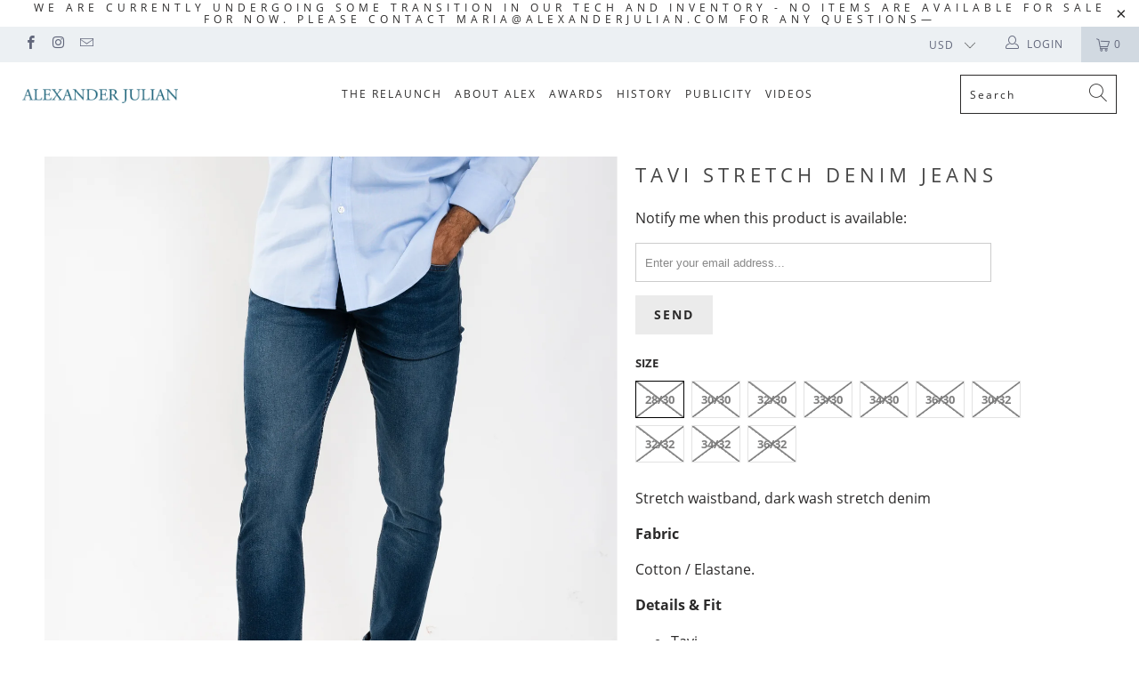

--- FILE ---
content_type: text/html; charset=utf-8
request_url: https://www.alexanderjulian.com/products/tavi-stretch-denim
body_size: 30166
content:


 <!DOCTYPE html>
<html lang="en"> <head><link href="//www.alexanderjulian.com/cdn/shop/t/46/assets/tiny.content.min.css?v=750" rel="stylesheet" type="text/css" media="all" /> <!-- Google Tag Manager -->
<script>(function(w,d,s,l,i){w[l]=w[l]||[];w[l].push({'gtm.start':
new Date().getTime(),event:'gtm.js'});var f=d.getElementsByTagName(s)[0],
j=d.createElement(s),dl=l!='dataLayer'?'&l='+l:'';j.async=true;j.src=
'https://www.googletagmanager.com/gtm.js?id='+i+dl;f.parentNode.insertBefore(j,f);
})(window,document,'script','dataLayer','GTM-57SJ4BS');</script>
<!-- End Google Tag Manager --> <meta name="google-site-verification" content="7OKLgSI66mn_Njhz2pWixMKxaqe4YSe92M7AslrkSJY" /> <!-- Bing and Search Console  --> <meta name="msvalidate.01" content="607236D4D7D204F513258D63E485786C" /> <meta name="google-site-verification" content="vgsSNKRaPvPlGT20RzQYD06771Ko2zf7mAkKhF4cPO4" /> <!-- End Bing and Search Console --> <meta charset="utf-8"> <meta http-equiv="cleartype" content="on"> <meta name="robots" content="index,follow"> <!-- Mobile Specific Metas --> <meta name="HandheldFriendly" content="True"> <meta name="MobileOptimized" content="320"> <meta name="viewport" content="width=device-width,initial-scale=1"> <meta name="theme-color" content="#ffffff"> <title>
      Tavi Stretch Denim Jeans - Alexander Julian</title> <link rel="preconnect dns-prefetch" href="https://fonts.shopifycdn.com" /> <link rel="preconnect dns-prefetch" href="https://cdn.shopify.com" /> <link rel="preconnect dns-prefetch" href="https://v.shopify.com" /> <link rel="preconnect dns-prefetch" href="https://cdn.shopifycloud.com" /> <link rel="preconnect dns-prefetch" href="https://productreviews.shopifycdn.com" /> <link rel="stylesheet" href="https://cdnjs.cloudflare.com/ajax/libs/fancybox/3.5.6/jquery.fancybox.css"> <!-- Stylesheets for Turbo 4.2.0 --> <link href="//www.alexanderjulian.com/cdn/shop/t/46/assets/styles.scss.css?v=28717385043806781791703111682" rel="stylesheet" type="text/css" media="all" /> <script>
      window.lazySizesConfig = window.lazySizesConfig || {};

      lazySizesConfig.expand = 300;
      lazySizesConfig.loadHidden = false;

      /*! lazysizes - v4.1.4 */
      !function(a,b){var c=b(a,a.document);a.lazySizes=c,"object"==typeof module&&module.exports&&(module.exports=c)}(window,function(a,b){"use strict";if(b.getElementsByClassName){var c,d,e=b.documentElement,f=a.Date,g=a.HTMLPictureElement,h="addEventListener",i="getAttribute",j=a[h],k=a.setTimeout,l=a.requestAnimationFrame||k,m=a.requestIdleCallback,n=/^picture$/i,o=["load","error","lazyincluded","_lazyloaded"],p={},q=Array.prototype.forEach,r=function(a,b){return p[b]||(p[b]=new RegExp("(\\s|^)"+b+"(\\s|$)")),p[b].test(a[i]("class")||"")&&p[b]},s=function(a,b){r(a,b)||a.setAttribute("class",(a[i]("class")||"").trim()+" "+b)},t=function(a,b){var c;(c=r(a,b))&&a.setAttribute("class",(a[i]("class")||"").replace(c," "))},u=function(a,b,c){var d=c?h:"removeEventListener";c&&u(a,b),o.forEach(function(c){a[d](c,b)})},v=function(a,d,e,f,g){var h=b.createEvent("Event");return e||(e={}),e.instance=c,h.initEvent(d,!f,!g),h.detail=e,a.dispatchEvent(h),h},w=function(b,c){var e;!g&&(e=a.picturefill||d.pf)?(c&&c.src&&!b[i]("srcset")&&b.setAttribute("srcset",c.src),e({reevaluate:!0,elements:[b]})):c&&c.src&&(b.src=c.src)},x=function(a,b){return(getComputedStyle(a,null)||{})[b]},y=function(a,b,c){for(c=c||a.offsetWidth;c<d.minSize&&b&&!a._lazysizesWidth;)c=b.offsetWidth,b=b.parentNode;return c},z=function(){var a,c,d=[],e=[],f=d,g=function(){var b=f;for(f=d.length?e:d,a=!0,c=!1;b.length;)b.shift()();a=!1},h=function(d,e){a&&!e?d.apply(this,arguments):(f.push(d),c||(c=!0,(b.hidden?k:l)(g)))};return h._lsFlush=g,h}(),A=function(a,b){return b?function(){z(a)}:function(){var b=this,c=arguments;z(function(){a.apply(b,c)})}},B=function(a){var b,c=0,e=d.throttleDelay,g=d.ricTimeout,h=function(){b=!1,c=f.now(),a()},i=m&&g>49?function(){m(h,{timeout:g}),g!==d.ricTimeout&&(g=d.ricTimeout)}:A(function(){k(h)},!0);return function(a){var d;(a=a===!0)&&(g=33),b||(b=!0,d=e-(f.now()-c),0>d&&(d=0),a||9>d?i():k(i,d))}},C=function(a){var b,c,d=99,e=function(){b=null,a()},g=function(){var a=f.now()-c;d>a?k(g,d-a):(m||e)(e)};return function(){c=f.now(),b||(b=k(g,d))}};!function(){var b,c={lazyClass:"lazyload",loadedClass:"lazyloaded",loadingClass:"lazyloading",preloadClass:"lazypreload",errorClass:"lazyerror",autosizesClass:"lazyautosizes",srcAttr:"data-src",srcsetAttr:"data-srcset",sizesAttr:"data-sizes",minSize:40,customMedia:{},init:!0,expFactor:1.5,hFac:.8,loadMode:2,loadHidden:!0,ricTimeout:0,throttleDelay:125};d=a.lazySizesConfig||a.lazysizesConfig||{};for(b in c)b in d||(d[b]=c[b]);a.lazySizesConfig=d,k(function(){d.init&&F()})}();var D=function(){var g,l,m,o,p,y,D,F,G,H,I,J,K,L,M=/^img$/i,N=/^iframe$/i,O="onscroll"in a&&!/(gle|ing)bot/.test(navigator.userAgent),P=0,Q=0,R=0,S=-1,T=function(a){R--,a&&a.target&&u(a.target,T),(!a||0>R||!a.target)&&(R=0)},U=function(a,c){var d,f=a,g="hidden"==x(b.body,"visibility")||"hidden"!=x(a.parentNode,"visibility")&&"hidden"!=x(a,"visibility");for(F-=c,I+=c,G-=c,H+=c;g&&(f=f.offsetParent)&&f!=b.body&&f!=e;)g=(x(f,"opacity")||1)>0,g&&"visible"!=x(f,"overflow")&&(d=f.getBoundingClientRect(),g=H>d.left&&G<d.right&&I>d.top-1&&F<d.bottom+1);return g},V=function(){var a,f,h,j,k,m,n,p,q,r=c.elements;if((o=d.loadMode)&&8>R&&(a=r.length)){f=0,S++,null==K&&("expand"in d||(d.expand=e.clientHeight>500&&e.clientWidth>500?500:370),J=d.expand,K=J*d.expFactor),K>Q&&1>R&&S>2&&o>2&&!b.hidden?(Q=K,S=0):Q=o>1&&S>1&&6>R?J:P;for(;a>f;f++)if(r[f]&&!r[f]._lazyRace)if(O)if((p=r[f][i]("data-expand"))&&(m=1*p)||(m=Q),q!==m&&(y=innerWidth+m*L,D=innerHeight+m,n=-1*m,q=m),h=r[f].getBoundingClientRect(),(I=h.bottom)>=n&&(F=h.top)<=D&&(H=h.right)>=n*L&&(G=h.left)<=y&&(I||H||G||F)&&(d.loadHidden||"hidden"!=x(r[f],"visibility"))&&(l&&3>R&&!p&&(3>o||4>S)||U(r[f],m))){if(ba(r[f]),k=!0,R>9)break}else!k&&l&&!j&&4>R&&4>S&&o>2&&(g[0]||d.preloadAfterLoad)&&(g[0]||!p&&(I||H||G||F||"auto"!=r[f][i](d.sizesAttr)))&&(j=g[0]||r[f]);else ba(r[f]);j&&!k&&ba(j)}},W=B(V),X=function(a){s(a.target,d.loadedClass),t(a.target,d.loadingClass),u(a.target,Z),v(a.target,"lazyloaded")},Y=A(X),Z=function(a){Y({target:a.target})},$=function(a,b){try{a.contentWindow.location.replace(b)}catch(c){a.src=b}},_=function(a){var b,c=a[i](d.srcsetAttr);(b=d.customMedia[a[i]("data-media")||a[i]("media")])&&a.setAttribute("media",b),c&&a.setAttribute("srcset",c)},aa=A(function(a,b,c,e,f){var g,h,j,l,o,p;(o=v(a,"lazybeforeunveil",b)).defaultPrevented||(e&&(c?s(a,d.autosizesClass):a.setAttribute("sizes",e)),h=a[i](d.srcsetAttr),g=a[i](d.srcAttr),f&&(j=a.parentNode,l=j&&n.test(j.nodeName||"")),p=b.firesLoad||"src"in a&&(h||g||l),o={target:a},p&&(u(a,T,!0),clearTimeout(m),m=k(T,2500),s(a,d.loadingClass),u(a,Z,!0)),l&&q.call(j.getElementsByTagName("source"),_),h?a.setAttribute("srcset",h):g&&!l&&(N.test(a.nodeName)?$(a,g):a.src=g),f&&(h||l)&&w(a,{src:g})),a._lazyRace&&delete a._lazyRace,t(a,d.lazyClass),z(function(){(!p||a.complete&&a.naturalWidth>1)&&(p?T(o):R--,X(o))},!0)}),ba=function(a){var b,c=M.test(a.nodeName),e=c&&(a[i](d.sizesAttr)||a[i]("sizes")),f="auto"==e;(!f&&l||!c||!a[i]("src")&&!a.srcset||a.complete||r(a,d.errorClass)||!r(a,d.lazyClass))&&(b=v(a,"lazyunveilread").detail,f&&E.updateElem(a,!0,a.offsetWidth),a._lazyRace=!0,R++,aa(a,b,f,e,c))},ca=function(){if(!l){if(f.now()-p<999)return void k(ca,999);var a=C(function(){d.loadMode=3,W()});l=!0,d.loadMode=3,W(),j("scroll",function(){3==d.loadMode&&(d.loadMode=2),a()},!0)}};return{_:function(){p=f.now(),c.elements=b.getElementsByClassName(d.lazyClass),g=b.getElementsByClassName(d.lazyClass+" "+d.preloadClass),L=d.hFac,j("scroll",W,!0),j("resize",W,!0),a.MutationObserver?new MutationObserver(W).observe(e,{childList:!0,subtree:!0,attributes:!0}):(e[h]("DOMNodeInserted",W,!0),e[h]("DOMAttrModified",W,!0),setInterval(W,999)),j("hashchange",W,!0),["focus","mouseover","click","load","transitionend","animationend","webkitAnimationEnd"].forEach(function(a){b[h](a,W,!0)}),/d$|^c/.test(b.readyState)?ca():(j("load",ca),b[h]("DOMContentLoaded",W),k(ca,2e4)),c.elements.length?(V(),z._lsFlush()):W()},checkElems:W,unveil:ba}}(),E=function(){var a,c=A(function(a,b,c,d){var e,f,g;if(a._lazysizesWidth=d,d+="px",a.setAttribute("sizes",d),n.test(b.nodeName||""))for(e=b.getElementsByTagName("source"),f=0,g=e.length;g>f;f++)e[f].setAttribute("sizes",d);c.detail.dataAttr||w(a,c.detail)}),e=function(a,b,d){var e,f=a.parentNode;f&&(d=y(a,f,d),e=v(a,"lazybeforesizes",{width:d,dataAttr:!!b}),e.defaultPrevented||(d=e.detail.width,d&&d!==a._lazysizesWidth&&c(a,f,e,d)))},f=function(){var b,c=a.length;if(c)for(b=0;c>b;b++)e(a[b])},g=C(f);return{_:function(){a=b.getElementsByClassName(d.autosizesClass),j("resize",g)},checkElems:g,updateElem:e}}(),F=function(){F.i||(F.i=!0,E._(),D._())};return c={cfg:d,autoSizer:E,loader:D,init:F,uP:w,aC:s,rC:t,hC:r,fire:v,gW:y,rAF:z}}});

      /*! lazysizes - v4.1.4 */
      !function(a,b){var c=function(){b(a.lazySizes),a.removeEventListener("lazyunveilread",c,!0)};b=b.bind(null,a,a.document),"object"==typeof module&&module.exports?b(require("lazysizes")):a.lazySizes?c():a.addEventListener("lazyunveilread",c,!0)}(window,function(a,b,c){"use strict";function d(){this.ratioElems=b.getElementsByClassName("lazyaspectratio"),this._setupEvents(),this.processImages()}if(a.addEventListener){var e,f,g,h=Array.prototype.forEach,i=/^picture$/i,j="data-aspectratio",k="img["+j+"]",l=function(b){return a.matchMedia?(l=function(a){return!a||(matchMedia(a)||{}).matches})(b):a.Modernizr&&Modernizr.mq?!b||Modernizr.mq(b):!b},m=c.aC,n=c.rC,o=c.cfg;d.prototype={_setupEvents:function(){var a=this,c=function(b){b.naturalWidth<36?a.addAspectRatio(b,!0):a.removeAspectRatio(b,!0)},d=function(){a.processImages()};b.addEventListener("load",function(a){a.target.getAttribute&&a.target.getAttribute(j)&&c(a.target)},!0),addEventListener("resize",function(){var b,d=function(){h.call(a.ratioElems,c)};return function(){clearTimeout(b),b=setTimeout(d,99)}}()),b.addEventListener("DOMContentLoaded",d),addEventListener("load",d)},processImages:function(a){var c,d;a||(a=b),c="length"in a&&!a.nodeName?a:a.querySelectorAll(k);for(d=0;d<c.length;d++)c[d].naturalWidth>36?this.removeAspectRatio(c[d]):this.addAspectRatio(c[d])},getSelectedRatio:function(a){var b,c,d,e,f,g=a.parentNode;if(g&&i.test(g.nodeName||""))for(d=g.getElementsByTagName("source"),b=0,c=d.length;c>b;b++)if(e=d[b].getAttribute("data-media")||d[b].getAttribute("media"),o.customMedia[e]&&(e=o.customMedia[e]),l(e)){f=d[b].getAttribute(j);break}return f||a.getAttribute(j)||""},parseRatio:function(){var a=/^\s*([+\d\.]+)(\s*[\/x]\s*([+\d\.]+))?\s*$/,b={};return function(c){var d;return!b[c]&&(d=c.match(a))&&(d[3]?b[c]=d[1]/d[3]:b[c]=1*d[1]),b[c]}}(),addAspectRatio:function(b,c){var d,e=b.offsetWidth,f=b.offsetHeight;return c||m(b,"lazyaspectratio"),36>e&&0>=f?void((e||f&&a.console)&&console.log("Define width or height of image, so we can calculate the other dimension")):(d=this.getSelectedRatio(b),d=this.parseRatio(d),void(d&&(e?b.style.height=e/d+"px":b.style.width=f*d+"px")))},removeAspectRatio:function(a){n(a,"lazyaspectratio"),a.style.height="",a.style.width="",a.removeAttribute(j)}},f=function(){g=a.jQuery||a.Zepto||a.shoestring||a.$,g&&g.fn&&!g.fn.imageRatio&&g.fn.filter&&g.fn.add&&g.fn.find?g.fn.imageRatio=function(){return e.processImages(this.find(k).add(this.filter(k))),this}:g=!1},f(),setTimeout(f),e=new d,a.imageRatio=e,"object"==typeof module&&module.exports?module.exports=e:"function"==typeof define&&define.amd&&define(e)}});

        /*! lazysizes - v4.1.5 */
        !function(a,b){var c=function(){b(a.lazySizes),a.removeEventListener("lazyunveilread",c,!0)};b=b.bind(null,a,a.document),"object"==typeof module&&module.exports?b(require("lazysizes")):a.lazySizes?c():a.addEventListener("lazyunveilread",c,!0)}(window,function(a,b,c){"use strict";if(a.addEventListener){var d=/\s+/g,e=/\s*\|\s+|\s+\|\s*/g,f=/^(.+?)(?:\s+\[\s*(.+?)\s*\])(?:\s+\[\s*(.+?)\s*\])?$/,g=/^\s*\(*\s*type\s*:\s*(.+?)\s*\)*\s*$/,h=/\(|\)|'/,i={contain:1,cover:1},j=function(a){var b=c.gW(a,a.parentNode);return(!a._lazysizesWidth||b>a._lazysizesWidth)&&(a._lazysizesWidth=b),a._lazysizesWidth},k=function(a){var b;return b=(getComputedStyle(a)||{getPropertyValue:function(){}}).getPropertyValue("background-size"),!i[b]&&i[a.style.backgroundSize]&&(b=a.style.backgroundSize),b},l=function(a,b){if(b){var c=b.match(g);c&&c[1]?a.setAttribute("type",c[1]):a.setAttribute("media",lazySizesConfig.customMedia[b]||b)}},m=function(a,c,g){var h=b.createElement("picture"),i=c.getAttribute(lazySizesConfig.sizesAttr),j=c.getAttribute("data-ratio"),k=c.getAttribute("data-optimumx");c._lazybgset&&c._lazybgset.parentNode==c&&c.removeChild(c._lazybgset),Object.defineProperty(g,"_lazybgset",{value:c,writable:!0}),Object.defineProperty(c,"_lazybgset",{value:h,writable:!0}),a=a.replace(d," ").split(e),h.style.display="none",g.className=lazySizesConfig.lazyClass,1!=a.length||i||(i="auto"),a.forEach(function(a){var c,d=b.createElement("source");i&&"auto"!=i&&d.setAttribute("sizes",i),(c=a.match(f))?(d.setAttribute(lazySizesConfig.srcsetAttr,c[1]),l(d,c[2]),l(d,c[3])):d.setAttribute(lazySizesConfig.srcsetAttr,a),h.appendChild(d)}),i&&(g.setAttribute(lazySizesConfig.sizesAttr,i),c.removeAttribute(lazySizesConfig.sizesAttr),c.removeAttribute("sizes")),k&&g.setAttribute("data-optimumx",k),j&&g.setAttribute("data-ratio",j),h.appendChild(g),c.appendChild(h)},n=function(a){if(a.target._lazybgset){var b=a.target,d=b._lazybgset,e=b.currentSrc||b.src;if(e){var f=c.fire(d,"bgsetproxy",{src:e,useSrc:h.test(e)?JSON.stringify(e):e});f.defaultPrevented||(d.style.backgroundImage="url("+f.detail.useSrc+")")}b._lazybgsetLoading&&(c.fire(d,"_lazyloaded",{},!1,!0),delete b._lazybgsetLoading)}};addEventListener("lazybeforeunveil",function(a){var d,e,f;!a.defaultPrevented&&(d=a.target.getAttribute("data-bgset"))&&(f=a.target,e=b.createElement("img"),e.alt="",e._lazybgsetLoading=!0,a.detail.firesLoad=!0,m(d,f,e),setTimeout(function(){c.loader.unveil(e),c.rAF(function(){c.fire(e,"_lazyloaded",{},!0,!0),e.complete&&n({target:e})})}))}),b.addEventListener("load",n,!0),a.addEventListener("lazybeforesizes",function(a){if(a.detail.instance==c&&a.target._lazybgset&&a.detail.dataAttr){var b=a.target._lazybgset,d=k(b);i[d]&&(a.target._lazysizesParentFit=d,c.rAF(function(){a.target.setAttribute("data-parent-fit",d),a.target._lazysizesParentFit&&delete a.target._lazysizesParentFit}))}},!0),b.documentElement.addEventListener("lazybeforesizes",function(a){!a.defaultPrevented&&a.target._lazybgset&&a.detail.instance==c&&(a.detail.width=j(a.target._lazybgset))})}});</script> <meta name="description" content="Stretch waistband, dark wash stretch denim Fabric Cotton / Elastane. Details &amp;amp; Fit Tavi Cotton / Elastane Slim fit Wash Cold, Dry Low  Fits true to size " /> <link rel="shortcut icon" type="image/x-icon" href="//www.alexanderjulian.com/cdn/shop/files/32_x_32_favicon_180x180.png?v=1613583773"> <link rel="apple-touch-icon" href="//www.alexanderjulian.com/cdn/shop/files/32_x_32_favicon_180x180.png?v=1613583773"/> <link rel="apple-touch-icon" sizes="57x57" href="//www.alexanderjulian.com/cdn/shop/files/32_x_32_favicon_57x57.png?v=1613583773"/> <link rel="apple-touch-icon" sizes="60x60" href="//www.alexanderjulian.com/cdn/shop/files/32_x_32_favicon_60x60.png?v=1613583773"/> <link rel="apple-touch-icon" sizes="72x72" href="//www.alexanderjulian.com/cdn/shop/files/32_x_32_favicon_72x72.png?v=1613583773"/> <link rel="apple-touch-icon" sizes="76x76" href="//www.alexanderjulian.com/cdn/shop/files/32_x_32_favicon_76x76.png?v=1613583773"/> <link rel="apple-touch-icon" sizes="114x114" href="//www.alexanderjulian.com/cdn/shop/files/32_x_32_favicon_114x114.png?v=1613583773"/> <link rel="apple-touch-icon" sizes="180x180" href="//www.alexanderjulian.com/cdn/shop/files/32_x_32_favicon_180x180.png?v=1613583773"/> <link rel="apple-touch-icon" sizes="228x228" href="//www.alexanderjulian.com/cdn/shop/files/32_x_32_favicon_228x228.png?v=1613583773"/> <link rel="canonical" href="https://www.alexanderjulian.com/products/tavi-stretch-denim" /> <script>window.performance && window.performance.mark && window.performance.mark('shopify.content_for_header.start');</script><meta name="google-site-verification" content="rrL0fe3TlgJpwXrQDQg-ZtnJ6qqTD0sz2eUVxNzZvzM">
<meta name="google-site-verification" content="7OKLgSI66mn_Njhz2pWixMKxaqe4YSe92M7AslrkSJY">
<meta name="facebook-domain-verification" content="8xzh2gt3pn0mmpnc0b0wo73hqeijr8">
<meta name="facebook-domain-verification" content="r4016jc4wd6xawa59128h9674yxfco">
<meta id="shopify-digital-wallet" name="shopify-digital-wallet" content="/2214128/digital_wallets/dialog">
<meta name="shopify-checkout-api-token" content="d864400943ccfe985b74b996075eeff1">
<meta id="in-context-paypal-metadata" data-shop-id="2214128" data-venmo-supported="false" data-environment="production" data-locale="en_US" data-paypal-v4="true" data-currency="USD">
<link rel="alternate" type="application/json+oembed" href="https://www.alexanderjulian.com/products/tavi-stretch-denim.oembed">
<script async="async" src="/checkouts/internal/preloads.js?locale=en-US"></script>
<link rel="preconnect" href="https://shop.app" crossorigin="anonymous">
<script async="async" src="https://shop.app/checkouts/internal/preloads.js?locale=en-US&shop_id=2214128" crossorigin="anonymous"></script>
<script id="apple-pay-shop-capabilities" type="application/json">{"shopId":2214128,"countryCode":"US","currencyCode":"USD","merchantCapabilities":["supports3DS"],"merchantId":"gid:\/\/shopify\/Shop\/2214128","merchantName":"Alexander Julian","requiredBillingContactFields":["postalAddress","email","phone"],"requiredShippingContactFields":["postalAddress","email","phone"],"shippingType":"shipping","supportedNetworks":["visa","masterCard","amex","discover","elo","jcb"],"total":{"type":"pending","label":"Alexander Julian","amount":"1.00"},"shopifyPaymentsEnabled":true,"supportsSubscriptions":true}</script>
<script id="shopify-features" type="application/json">{"accessToken":"d864400943ccfe985b74b996075eeff1","betas":["rich-media-storefront-analytics"],"domain":"www.alexanderjulian.com","predictiveSearch":true,"shopId":2214128,"locale":"en"}</script>
<script>var Shopify = Shopify || {};
Shopify.shop = "alexanderjulian.myshopify.com";
Shopify.locale = "en";
Shopify.currency = {"active":"USD","rate":"1.0"};
Shopify.country = "US";
Shopify.theme = {"name":"December 2019 Edit","id":78958952535,"schema_name":"Turbo","schema_version":"4.2.0","theme_store_id":null,"role":"main"};
Shopify.theme.handle = "null";
Shopify.theme.style = {"id":null,"handle":null};
Shopify.cdnHost = "www.alexanderjulian.com/cdn";
Shopify.routes = Shopify.routes || {};
Shopify.routes.root = "/";</script>
<script type="module">!function(o){(o.Shopify=o.Shopify||{}).modules=!0}(window);</script>
<script>!function(o){function n(){var o=[];function n(){o.push(Array.prototype.slice.apply(arguments))}return n.q=o,n}var t=o.Shopify=o.Shopify||{};t.loadFeatures=n(),t.autoloadFeatures=n()}(window);</script>
<script>
  window.ShopifyPay = window.ShopifyPay || {};
  window.ShopifyPay.apiHost = "shop.app\/pay";
  window.ShopifyPay.redirectState = null;
</script>
<script id="shop-js-analytics" type="application/json">{"pageType":"product"}</script>
<script defer="defer" async type="module" src="//www.alexanderjulian.com/cdn/shopifycloud/shop-js/modules/v2/client.init-shop-cart-sync_C5BV16lS.en.esm.js"></script>
<script defer="defer" async type="module" src="//www.alexanderjulian.com/cdn/shopifycloud/shop-js/modules/v2/chunk.common_CygWptCX.esm.js"></script>
<script type="module">
  await import("//www.alexanderjulian.com/cdn/shopifycloud/shop-js/modules/v2/client.init-shop-cart-sync_C5BV16lS.en.esm.js");
await import("//www.alexanderjulian.com/cdn/shopifycloud/shop-js/modules/v2/chunk.common_CygWptCX.esm.js");

  window.Shopify.SignInWithShop?.initShopCartSync?.({"fedCMEnabled":true,"windoidEnabled":true});

</script>
<script>
  window.Shopify = window.Shopify || {};
  if (!window.Shopify.featureAssets) window.Shopify.featureAssets = {};
  window.Shopify.featureAssets['shop-js'] = {"shop-cart-sync":["modules/v2/client.shop-cart-sync_ZFArdW7E.en.esm.js","modules/v2/chunk.common_CygWptCX.esm.js"],"init-fed-cm":["modules/v2/client.init-fed-cm_CmiC4vf6.en.esm.js","modules/v2/chunk.common_CygWptCX.esm.js"],"shop-button":["modules/v2/client.shop-button_tlx5R9nI.en.esm.js","modules/v2/chunk.common_CygWptCX.esm.js"],"shop-cash-offers":["modules/v2/client.shop-cash-offers_DOA2yAJr.en.esm.js","modules/v2/chunk.common_CygWptCX.esm.js","modules/v2/chunk.modal_D71HUcav.esm.js"],"init-windoid":["modules/v2/client.init-windoid_sURxWdc1.en.esm.js","modules/v2/chunk.common_CygWptCX.esm.js"],"shop-toast-manager":["modules/v2/client.shop-toast-manager_ClPi3nE9.en.esm.js","modules/v2/chunk.common_CygWptCX.esm.js"],"init-shop-email-lookup-coordinator":["modules/v2/client.init-shop-email-lookup-coordinator_B8hsDcYM.en.esm.js","modules/v2/chunk.common_CygWptCX.esm.js"],"init-shop-cart-sync":["modules/v2/client.init-shop-cart-sync_C5BV16lS.en.esm.js","modules/v2/chunk.common_CygWptCX.esm.js"],"avatar":["modules/v2/client.avatar_BTnouDA3.en.esm.js"],"pay-button":["modules/v2/client.pay-button_FdsNuTd3.en.esm.js","modules/v2/chunk.common_CygWptCX.esm.js"],"init-customer-accounts":["modules/v2/client.init-customer-accounts_DxDtT_ad.en.esm.js","modules/v2/client.shop-login-button_C5VAVYt1.en.esm.js","modules/v2/chunk.common_CygWptCX.esm.js","modules/v2/chunk.modal_D71HUcav.esm.js"],"init-shop-for-new-customer-accounts":["modules/v2/client.init-shop-for-new-customer-accounts_ChsxoAhi.en.esm.js","modules/v2/client.shop-login-button_C5VAVYt1.en.esm.js","modules/v2/chunk.common_CygWptCX.esm.js","modules/v2/chunk.modal_D71HUcav.esm.js"],"shop-login-button":["modules/v2/client.shop-login-button_C5VAVYt1.en.esm.js","modules/v2/chunk.common_CygWptCX.esm.js","modules/v2/chunk.modal_D71HUcav.esm.js"],"init-customer-accounts-sign-up":["modules/v2/client.init-customer-accounts-sign-up_CPSyQ0Tj.en.esm.js","modules/v2/client.shop-login-button_C5VAVYt1.en.esm.js","modules/v2/chunk.common_CygWptCX.esm.js","modules/v2/chunk.modal_D71HUcav.esm.js"],"shop-follow-button":["modules/v2/client.shop-follow-button_Cva4Ekp9.en.esm.js","modules/v2/chunk.common_CygWptCX.esm.js","modules/v2/chunk.modal_D71HUcav.esm.js"],"checkout-modal":["modules/v2/client.checkout-modal_BPM8l0SH.en.esm.js","modules/v2/chunk.common_CygWptCX.esm.js","modules/v2/chunk.modal_D71HUcav.esm.js"],"lead-capture":["modules/v2/client.lead-capture_Bi8yE_yS.en.esm.js","modules/v2/chunk.common_CygWptCX.esm.js","modules/v2/chunk.modal_D71HUcav.esm.js"],"shop-login":["modules/v2/client.shop-login_D6lNrXab.en.esm.js","modules/v2/chunk.common_CygWptCX.esm.js","modules/v2/chunk.modal_D71HUcav.esm.js"],"payment-terms":["modules/v2/client.payment-terms_CZxnsJam.en.esm.js","modules/v2/chunk.common_CygWptCX.esm.js","modules/v2/chunk.modal_D71HUcav.esm.js"]};
</script>
<script>(function() {
  var isLoaded = false;
  function asyncLoad() {
    if (isLoaded) return;
    isLoaded = true;
    var urls = ["https:\/\/cookihq.com\/scripts\/notification\/5b119f58d3a07f0014d05004?shop=alexanderjulian.myshopify.com","https:\/\/cdn.routeapp.io\/route-widget-shopify\/v2\/route-widget-shopify-stable-v2.min.js?shop=alexanderjulian.myshopify.com"];
    for (var i = 0; i <urls.length; i++) {
      var s = document.createElement('script');
      s.type = 'text/javascript';
      s.async = true;
      s.src = urls[i];
      var x = document.getElementsByTagName('script')[0];
      x.parentNode.insertBefore(s, x);
    }
  };
  if(window.attachEvent) {
    window.attachEvent('onload', asyncLoad);
  } else {
    window.addEventListener('load', asyncLoad, false);
  }
})();</script>
<script id="__st">var __st={"a":2214128,"offset":-18000,"reqid":"1b82746c-cf78-4d83-acb1-327b4fd94abb-1768706522","pageurl":"www.alexanderjulian.com\/products\/tavi-stretch-denim","u":"ea6843842a88","p":"product","rtyp":"product","rid":4381817405527};</script>
<script>window.ShopifyPaypalV4VisibilityTracking = true;</script>
<script id="captcha-bootstrap">!function(){'use strict';const t='contact',e='account',n='new_comment',o=[[t,t],['blogs',n],['comments',n],[t,'customer']],c=[[e,'customer_login'],[e,'guest_login'],[e,'recover_customer_password'],[e,'create_customer']],r=t=>t.map((([t,e])=>`form[action*='/${t}']:not([data-nocaptcha='true']) input[name='form_type'][value='${e}']`)).join(','),a=t=>()=>t?[...document.querySelectorAll(t)].map((t=>t.form)):[];function s(){const t=[...o],e=r(t);return a(e)}const i='password',u='form_key',d=['recaptcha-v3-token','g-recaptcha-response','h-captcha-response',i],f=()=>{try{return window.sessionStorage}catch{return}},m='__shopify_v',_=t=>t.elements[u];function p(t,e,n=!1){try{const o=window.sessionStorage,c=JSON.parse(o.getItem(e)),{data:r}=function(t){const{data:e,action:n}=t;return t[m]||n?{data:e,action:n}:{data:t,action:n}}(c);for(const[e,n]of Object.entries(r))t.elements[e]&&(t.elements[e].value=n);n&&o.removeItem(e)}catch(o){console.error('form repopulation failed',{error:o})}}const l='form_type',E='cptcha';function T(t){t.dataset[E]=!0}const w=window,h=w.document,L='Shopify',v='ce_forms',y='captcha';let A=!1;((t,e)=>{const n=(g='f06e6c50-85a8-45c8-87d0-21a2b65856fe',I='https://cdn.shopify.com/shopifycloud/storefront-forms-hcaptcha/ce_storefront_forms_captcha_hcaptcha.v1.5.2.iife.js',D={infoText:'Protected by hCaptcha',privacyText:'Privacy',termsText:'Terms'},(t,e,n)=>{const o=w[L][v],c=o.bindForm;if(c)return c(t,g,e,D).then(n);var r;o.q.push([[t,g,e,D],n]),r=I,A||(h.body.append(Object.assign(h.createElement('script'),{id:'captcha-provider',async:!0,src:r})),A=!0)});var g,I,D;w[L]=w[L]||{},w[L][v]=w[L][v]||{},w[L][v].q=[],w[L][y]=w[L][y]||{},w[L][y].protect=function(t,e){n(t,void 0,e),T(t)},Object.freeze(w[L][y]),function(t,e,n,w,h,L){const[v,y,A,g]=function(t,e,n){const i=e?o:[],u=t?c:[],d=[...i,...u],f=r(d),m=r(i),_=r(d.filter((([t,e])=>n.includes(e))));return[a(f),a(m),a(_),s()]}(w,h,L),I=t=>{const e=t.target;return e instanceof HTMLFormElement?e:e&&e.form},D=t=>v().includes(t);t.addEventListener('submit',(t=>{const e=I(t);if(!e)return;const n=D(e)&&!e.dataset.hcaptchaBound&&!e.dataset.recaptchaBound,o=_(e),c=g().includes(e)&&(!o||!o.value);(n||c)&&t.preventDefault(),c&&!n&&(function(t){try{if(!f())return;!function(t){const e=f();if(!e)return;const n=_(t);if(!n)return;const o=n.value;o&&e.removeItem(o)}(t);const e=Array.from(Array(32),(()=>Math.random().toString(36)[2])).join('');!function(t,e){_(t)||t.append(Object.assign(document.createElement('input'),{type:'hidden',name:u})),t.elements[u].value=e}(t,e),function(t,e){const n=f();if(!n)return;const o=[...t.querySelectorAll(`input[type='${i}']`)].map((({name:t})=>t)),c=[...d,...o],r={};for(const[a,s]of new FormData(t).entries())c.includes(a)||(r[a]=s);n.setItem(e,JSON.stringify({[m]:1,action:t.action,data:r}))}(t,e)}catch(e){console.error('failed to persist form',e)}}(e),e.submit())}));const S=(t,e)=>{t&&!t.dataset[E]&&(n(t,e.some((e=>e===t))),T(t))};for(const o of['focusin','change'])t.addEventListener(o,(t=>{const e=I(t);D(e)&&S(e,y())}));const B=e.get('form_key'),M=e.get(l),P=B&&M;t.addEventListener('DOMContentLoaded',(()=>{const t=y();if(P)for(const e of t)e.elements[l].value===M&&p(e,B);[...new Set([...A(),...v().filter((t=>'true'===t.dataset.shopifyCaptcha))])].forEach((e=>S(e,t)))}))}(h,new URLSearchParams(w.location.search),n,t,e,['guest_login'])})(!0,!0)}();</script>
<script integrity="sha256-4kQ18oKyAcykRKYeNunJcIwy7WH5gtpwJnB7kiuLZ1E=" data-source-attribution="shopify.loadfeatures" defer="defer" src="//www.alexanderjulian.com/cdn/shopifycloud/storefront/assets/storefront/load_feature-a0a9edcb.js" crossorigin="anonymous"></script>
<script crossorigin="anonymous" defer="defer" src="//www.alexanderjulian.com/cdn/shopifycloud/storefront/assets/shopify_pay/storefront-65b4c6d7.js?v=20250812"></script>
<script data-source-attribution="shopify.dynamic_checkout.dynamic.init">var Shopify=Shopify||{};Shopify.PaymentButton=Shopify.PaymentButton||{isStorefrontPortableWallets:!0,init:function(){window.Shopify.PaymentButton.init=function(){};var t=document.createElement("script");t.src="https://www.alexanderjulian.com/cdn/shopifycloud/portable-wallets/latest/portable-wallets.en.js",t.type="module",document.head.appendChild(t)}};
</script>
<script data-source-attribution="shopify.dynamic_checkout.buyer_consent">
  function portableWalletsHideBuyerConsent(e){var t=document.getElementById("shopify-buyer-consent"),n=document.getElementById("shopify-subscription-policy-button");t&&n&&(t.classList.add("hidden"),t.setAttribute("aria-hidden","true"),n.removeEventListener("click",e))}function portableWalletsShowBuyerConsent(e){var t=document.getElementById("shopify-buyer-consent"),n=document.getElementById("shopify-subscription-policy-button");t&&n&&(t.classList.remove("hidden"),t.removeAttribute("aria-hidden"),n.addEventListener("click",e))}window.Shopify?.PaymentButton&&(window.Shopify.PaymentButton.hideBuyerConsent=portableWalletsHideBuyerConsent,window.Shopify.PaymentButton.showBuyerConsent=portableWalletsShowBuyerConsent);
</script>
<script data-source-attribution="shopify.dynamic_checkout.cart.bootstrap">document.addEventListener("DOMContentLoaded",(function(){function t(){return document.querySelector("shopify-accelerated-checkout-cart, shopify-accelerated-checkout")}if(t())Shopify.PaymentButton.init();else{new MutationObserver((function(e,n){t()&&(Shopify.PaymentButton.init(),n.disconnect())})).observe(document.body,{childList:!0,subtree:!0})}}));
</script>
<link id="shopify-accelerated-checkout-styles" rel="stylesheet" media="screen" href="https://www.alexanderjulian.com/cdn/shopifycloud/portable-wallets/latest/accelerated-checkout-backwards-compat.css" crossorigin="anonymous">
<style id="shopify-accelerated-checkout-cart">
        #shopify-buyer-consent {
  margin-top: 1em;
  display: inline-block;
  width: 100%;
}

#shopify-buyer-consent.hidden {
  display: none;
}

#shopify-subscription-policy-button {
  background: none;
  border: none;
  padding: 0;
  text-decoration: underline;
  font-size: inherit;
  cursor: pointer;
}

#shopify-subscription-policy-button::before {
  box-shadow: none;
}

      </style>

<script>window.performance && window.performance.mark && window.performance.mark('shopify.content_for_header.end');</script>

    

<meta name="author" content="Alexander Julian">
<meta property="og:url" content="https://www.alexanderjulian.com/products/tavi-stretch-denim">
<meta property="og:site_name" content="Alexander Julian"> <meta property="og:type" content="product"> <meta property="og:title" content="Tavi Stretch Denim Jeans"> <meta property="og:image" content="https://www.alexanderjulian.com/cdn/shop/products/Colours_FW20Org-5_600x.jpg?v=1600968878"> <meta property="og:image:secure_url" content="https://www.alexanderjulian.com/cdn/shop/products/Colours_FW20Org-5_600x.jpg?v=1600968878"> <meta property="og:image:width" content="1280"> <meta property="og:image:height" content="1600"> <meta property="og:image:alt" content="Tavi Stretch Denim Jeans"> <meta property="og:image" content="https://www.alexanderjulian.com/cdn/shop/products/Colours_FW20Org-12_600x.jpg?v=1600968878"> <meta property="og:image:secure_url" content="https://www.alexanderjulian.com/cdn/shop/products/Colours_FW20Org-12_600x.jpg?v=1600968878"> <meta property="og:image:width" content="1280"> <meta property="og:image:height" content="1600"> <meta property="og:image:alt" content="Tavi Stretch Denim Jeans"> <meta property="og:image" content="https://www.alexanderjulian.com/cdn/shop/products/Colours_FW20Org-13_600x.jpg?v=1600968879"> <meta property="og:image:secure_url" content="https://www.alexanderjulian.com/cdn/shop/products/Colours_FW20Org-13_600x.jpg?v=1600968879"> <meta property="og:image:width" content="1280"> <meta property="og:image:height" content="1600"> <meta property="og:image:alt" content="Tavi Stretch Denim Jeans"> <meta property="product:price:amount" content="72"> <meta property="product:price:currency" content="USD"> <meta property="og:description" content="Stretch waistband, dark wash stretch denim Fabric Cotton / Elastane. Details &amp;amp; Fit Tavi Cotton / Elastane Slim fit Wash Cold, Dry Low  Fits true to size ">




<meta name="twitter:card" content="summary"> <meta name="twitter:title" content="Tavi Stretch Denim Jeans"> <meta name="twitter:description" content="
Stretch waistband, dark wash stretch denim
Fabric
Cotton / Elastane.
Details &amp;amp; Fit

Tavi
Cotton / Elastane
Slim fit
Wash Cold, Dry Low 
Fits true to size 
"> <meta name="twitter:image" content="https://www.alexanderjulian.com/cdn/shop/products/Colours_FW20Org-5_240x.jpg?v=1600968878"> <meta name="twitter:image:width" content="240"> <meta name="twitter:image:height" content="240"> <meta name="twitter:image:alt" content="Tavi Stretch Denim Jeans"><script src="https://cdn.shopify.com/extensions/019b8d54-2388-79d8-becc-d32a3afe2c7a/omnisend-50/assets/omnisend-in-shop.js" type="text/javascript" defer="defer"></script>
<link href="https://monorail-edge.shopifysvc.com" rel="dns-prefetch">
<script>(function(){if ("sendBeacon" in navigator && "performance" in window) {try {var session_token_from_headers = performance.getEntriesByType('navigation')[0].serverTiming.find(x => x.name == '_s').description;} catch {var session_token_from_headers = undefined;}var session_cookie_matches = document.cookie.match(/_shopify_s=([^;]*)/);var session_token_from_cookie = session_cookie_matches && session_cookie_matches.length === 2 ? session_cookie_matches[1] : "";var session_token = session_token_from_headers || session_token_from_cookie || "";function handle_abandonment_event(e) {var entries = performance.getEntries().filter(function(entry) {return /monorail-edge.shopifysvc.com/.test(entry.name);});if (!window.abandonment_tracked && entries.length === 0) {window.abandonment_tracked = true;var currentMs = Date.now();var navigation_start = performance.timing.navigationStart;var payload = {shop_id: 2214128,url: window.location.href,navigation_start,duration: currentMs - navigation_start,session_token,page_type: "product"};window.navigator.sendBeacon("https://monorail-edge.shopifysvc.com/v1/produce", JSON.stringify({schema_id: "online_store_buyer_site_abandonment/1.1",payload: payload,metadata: {event_created_at_ms: currentMs,event_sent_at_ms: currentMs}}));}}window.addEventListener('pagehide', handle_abandonment_event);}}());</script>
<script id="web-pixels-manager-setup">(function e(e,d,r,n,o){if(void 0===o&&(o={}),!Boolean(null===(a=null===(i=window.Shopify)||void 0===i?void 0:i.analytics)||void 0===a?void 0:a.replayQueue)){var i,a;window.Shopify=window.Shopify||{};var t=window.Shopify;t.analytics=t.analytics||{};var s=t.analytics;s.replayQueue=[],s.publish=function(e,d,r){return s.replayQueue.push([e,d,r]),!0};try{self.performance.mark("wpm:start")}catch(e){}var l=function(){var e={modern:/Edge?\/(1{2}[4-9]|1[2-9]\d|[2-9]\d{2}|\d{4,})\.\d+(\.\d+|)|Firefox\/(1{2}[4-9]|1[2-9]\d|[2-9]\d{2}|\d{4,})\.\d+(\.\d+|)|Chrom(ium|e)\/(9{2}|\d{3,})\.\d+(\.\d+|)|(Maci|X1{2}).+ Version\/(15\.\d+|(1[6-9]|[2-9]\d|\d{3,})\.\d+)([,.]\d+|)( \(\w+\)|)( Mobile\/\w+|) Safari\/|Chrome.+OPR\/(9{2}|\d{3,})\.\d+\.\d+|(CPU[ +]OS|iPhone[ +]OS|CPU[ +]iPhone|CPU IPhone OS|CPU iPad OS)[ +]+(15[._]\d+|(1[6-9]|[2-9]\d|\d{3,})[._]\d+)([._]\d+|)|Android:?[ /-](13[3-9]|1[4-9]\d|[2-9]\d{2}|\d{4,})(\.\d+|)(\.\d+|)|Android.+Firefox\/(13[5-9]|1[4-9]\d|[2-9]\d{2}|\d{4,})\.\d+(\.\d+|)|Android.+Chrom(ium|e)\/(13[3-9]|1[4-9]\d|[2-9]\d{2}|\d{4,})\.\d+(\.\d+|)|SamsungBrowser\/([2-9]\d|\d{3,})\.\d+/,legacy:/Edge?\/(1[6-9]|[2-9]\d|\d{3,})\.\d+(\.\d+|)|Firefox\/(5[4-9]|[6-9]\d|\d{3,})\.\d+(\.\d+|)|Chrom(ium|e)\/(5[1-9]|[6-9]\d|\d{3,})\.\d+(\.\d+|)([\d.]+$|.*Safari\/(?![\d.]+ Edge\/[\d.]+$))|(Maci|X1{2}).+ Version\/(10\.\d+|(1[1-9]|[2-9]\d|\d{3,})\.\d+)([,.]\d+|)( \(\w+\)|)( Mobile\/\w+|) Safari\/|Chrome.+OPR\/(3[89]|[4-9]\d|\d{3,})\.\d+\.\d+|(CPU[ +]OS|iPhone[ +]OS|CPU[ +]iPhone|CPU IPhone OS|CPU iPad OS)[ +]+(10[._]\d+|(1[1-9]|[2-9]\d|\d{3,})[._]\d+)([._]\d+|)|Android:?[ /-](13[3-9]|1[4-9]\d|[2-9]\d{2}|\d{4,})(\.\d+|)(\.\d+|)|Mobile Safari.+OPR\/([89]\d|\d{3,})\.\d+\.\d+|Android.+Firefox\/(13[5-9]|1[4-9]\d|[2-9]\d{2}|\d{4,})\.\d+(\.\d+|)|Android.+Chrom(ium|e)\/(13[3-9]|1[4-9]\d|[2-9]\d{2}|\d{4,})\.\d+(\.\d+|)|Android.+(UC? ?Browser|UCWEB|U3)[ /]?(15\.([5-9]|\d{2,})|(1[6-9]|[2-9]\d|\d{3,})\.\d+)\.\d+|SamsungBrowser\/(5\.\d+|([6-9]|\d{2,})\.\d+)|Android.+MQ{2}Browser\/(14(\.(9|\d{2,})|)|(1[5-9]|[2-9]\d|\d{3,})(\.\d+|))(\.\d+|)|K[Aa][Ii]OS\/(3\.\d+|([4-9]|\d{2,})\.\d+)(\.\d+|)/},d=e.modern,r=e.legacy,n=navigator.userAgent;return n.match(d)?"modern":n.match(r)?"legacy":"unknown"}(),u="modern"===l?"modern":"legacy",c=(null!=n?n:{modern:"",legacy:""})[u],f=function(e){return[e.baseUrl,"/wpm","/b",e.hashVersion,"modern"===e.buildTarget?"m":"l",".js"].join("")}({baseUrl:d,hashVersion:r,buildTarget:u}),m=function(e){var d=e.version,r=e.bundleTarget,n=e.surface,o=e.pageUrl,i=e.monorailEndpoint;return{emit:function(e){var a=e.status,t=e.errorMsg,s=(new Date).getTime(),l=JSON.stringify({metadata:{event_sent_at_ms:s},events:[{schema_id:"web_pixels_manager_load/3.1",payload:{version:d,bundle_target:r,page_url:o,status:a,surface:n,error_msg:t},metadata:{event_created_at_ms:s}}]});if(!i)return console&&console.warn&&console.warn("[Web Pixels Manager] No Monorail endpoint provided, skipping logging."),!1;try{return self.navigator.sendBeacon.bind(self.navigator)(i,l)}catch(e){}var u=new XMLHttpRequest;try{return u.open("POST",i,!0),u.setRequestHeader("Content-Type","text/plain"),u.send(l),!0}catch(e){return console&&console.warn&&console.warn("[Web Pixels Manager] Got an unhandled error while logging to Monorail."),!1}}}}({version:r,bundleTarget:l,surface:e.surface,pageUrl:self.location.href,monorailEndpoint:e.monorailEndpoint});try{o.browserTarget=l,function(e){var d=e.src,r=e.async,n=void 0===r||r,o=e.onload,i=e.onerror,a=e.sri,t=e.scriptDataAttributes,s=void 0===t?{}:t,l=document.createElement("script"),u=document.querySelector("head"),c=document.querySelector("body");if(l.async=n,l.src=d,a&&(l.integrity=a,l.crossOrigin="anonymous"),s)for(var f in s)if(Object.prototype.hasOwnProperty.call(s,f))try{l.dataset[f]=s[f]}catch(e){}if(o&&l.addEventListener("load",o),i&&l.addEventListener("error",i),u)u.appendChild(l);else{if(!c)throw new Error("Did not find a head or body element to append the script");c.appendChild(l)}}({src:f,async:!0,onload:function(){if(!function(){var e,d;return Boolean(null===(d=null===(e=window.Shopify)||void 0===e?void 0:e.analytics)||void 0===d?void 0:d.initialized)}()){var d=window.webPixelsManager.init(e)||void 0;if(d){var r=window.Shopify.analytics;r.replayQueue.forEach((function(e){var r=e[0],n=e[1],o=e[2];d.publishCustomEvent(r,n,o)})),r.replayQueue=[],r.publish=d.publishCustomEvent,r.visitor=d.visitor,r.initialized=!0}}},onerror:function(){return m.emit({status:"failed",errorMsg:"".concat(f," has failed to load")})},sri:function(e){var d=/^sha384-[A-Za-z0-9+/=]+$/;return"string"==typeof e&&d.test(e)}(c)?c:"",scriptDataAttributes:o}),m.emit({status:"loading"})}catch(e){m.emit({status:"failed",errorMsg:(null==e?void 0:e.message)||"Unknown error"})}}})({shopId: 2214128,storefrontBaseUrl: "https://www.alexanderjulian.com",extensionsBaseUrl: "https://extensions.shopifycdn.com/cdn/shopifycloud/web-pixels-manager",monorailEndpoint: "https://monorail-edge.shopifysvc.com/unstable/produce_batch",surface: "storefront-renderer",enabledBetaFlags: ["2dca8a86"],webPixelsConfigList: [{"id":"341737559","configuration":"{\"config\":\"{\\\"pixel_id\\\":\\\"AW-868012122\\\",\\\"target_country\\\":\\\"US\\\",\\\"gtag_events\\\":[{\\\"type\\\":\\\"search\\\",\\\"action_label\\\":\\\"AW-868012122\\\/MQfqCJHZwLUBENqg850D\\\"},{\\\"type\\\":\\\"begin_checkout\\\",\\\"action_label\\\":\\\"AW-868012122\\\/fGqACI7ZwLUBENqg850D\\\"},{\\\"type\\\":\\\"view_item\\\",\\\"action_label\\\":[\\\"AW-868012122\\\/apcMCIjZwLUBENqg850D\\\",\\\"MC-6BM2MDE5GZ\\\"]},{\\\"type\\\":\\\"purchase\\\",\\\"action_label\\\":[\\\"AW-868012122\\\/4p49CM_GwLUBENqg850D\\\",\\\"MC-6BM2MDE5GZ\\\"]},{\\\"type\\\":\\\"page_view\\\",\\\"action_label\\\":[\\\"AW-868012122\\\/ktYoCMzGwLUBENqg850D\\\",\\\"MC-6BM2MDE5GZ\\\"]},{\\\"type\\\":\\\"add_payment_info\\\",\\\"action_label\\\":\\\"AW-868012122\\\/3BunCJTZwLUBENqg850D\\\"},{\\\"type\\\":\\\"add_to_cart\\\",\\\"action_label\\\":\\\"AW-868012122\\\/KVhFCIvZwLUBENqg850D\\\"}],\\\"enable_monitoring_mode\\\":false}\"}","eventPayloadVersion":"v1","runtimeContext":"OPEN","scriptVersion":"b2a88bafab3e21179ed38636efcd8a93","type":"APP","apiClientId":1780363,"privacyPurposes":[],"dataSharingAdjustments":{"protectedCustomerApprovalScopes":["read_customer_address","read_customer_email","read_customer_name","read_customer_personal_data","read_customer_phone"]}},{"id":"135266391","configuration":"{\"pixel_id\":\"399588370431933\",\"pixel_type\":\"facebook_pixel\",\"metaapp_system_user_token\":\"-\"}","eventPayloadVersion":"v1","runtimeContext":"OPEN","scriptVersion":"ca16bc87fe92b6042fbaa3acc2fbdaa6","type":"APP","apiClientId":2329312,"privacyPurposes":["ANALYTICS","MARKETING","SALE_OF_DATA"],"dataSharingAdjustments":{"protectedCustomerApprovalScopes":["read_customer_address","read_customer_email","read_customer_name","read_customer_personal_data","read_customer_phone"]}},{"id":"86900823","eventPayloadVersion":"v1","runtimeContext":"LAX","scriptVersion":"1","type":"CUSTOM","privacyPurposes":["ANALYTICS"],"name":"Google Analytics tag (migrated)"},{"id":"shopify-app-pixel","configuration":"{}","eventPayloadVersion":"v1","runtimeContext":"STRICT","scriptVersion":"0450","apiClientId":"shopify-pixel","type":"APP","privacyPurposes":["ANALYTICS","MARKETING"]},{"id":"shopify-custom-pixel","eventPayloadVersion":"v1","runtimeContext":"LAX","scriptVersion":"0450","apiClientId":"shopify-pixel","type":"CUSTOM","privacyPurposes":["ANALYTICS","MARKETING"]}],isMerchantRequest: false,initData: {"shop":{"name":"Alexander Julian","paymentSettings":{"currencyCode":"USD"},"myshopifyDomain":"alexanderjulian.myshopify.com","countryCode":"US","storefrontUrl":"https:\/\/www.alexanderjulian.com"},"customer":null,"cart":null,"checkout":null,"productVariants":[{"price":{"amount":72.0,"currencyCode":"USD"},"product":{"title":"Tavi Stretch Denim Jeans","vendor":"COLOURS","id":"4381817405527","untranslatedTitle":"Tavi Stretch Denim Jeans","url":"\/products\/tavi-stretch-denim","type":"Jeans"},"id":"31363482484823","image":{"src":"\/\/www.alexanderjulian.com\/cdn\/shop\/products\/Colours_FW20Org-5.jpg?v=1600968878"},"sku":"AU9A94DTAVBA-1","title":"28\/30","untranslatedTitle":"28\/30"},{"price":{"amount":72.0,"currencyCode":"USD"},"product":{"title":"Tavi Stretch Denim Jeans","vendor":"COLOURS","id":"4381817405527","untranslatedTitle":"Tavi Stretch Denim Jeans","url":"\/products\/tavi-stretch-denim","type":"Jeans"},"id":"31363482517591","image":{"src":"\/\/www.alexanderjulian.com\/cdn\/shop\/products\/Colours_FW20Org-5.jpg?v=1600968878"},"sku":"AU9A94DTAVBA-2","title":"30\/30","untranslatedTitle":"30\/30"},{"price":{"amount":72.0,"currencyCode":"USD"},"product":{"title":"Tavi Stretch Denim Jeans","vendor":"COLOURS","id":"4381817405527","untranslatedTitle":"Tavi Stretch Denim Jeans","url":"\/products\/tavi-stretch-denim","type":"Jeans"},"id":"31363482550359","image":{"src":"\/\/www.alexanderjulian.com\/cdn\/shop\/products\/Colours_FW20Org-5.jpg?v=1600968878"},"sku":"AU9A94DTAVBA-3","title":"32\/30","untranslatedTitle":"32\/30"},{"price":{"amount":72.0,"currencyCode":"USD"},"product":{"title":"Tavi Stretch Denim Jeans","vendor":"COLOURS","id":"4381817405527","untranslatedTitle":"Tavi Stretch Denim Jeans","url":"\/products\/tavi-stretch-denim","type":"Jeans"},"id":"31363482583127","image":{"src":"\/\/www.alexanderjulian.com\/cdn\/shop\/products\/Colours_FW20Org-5.jpg?v=1600968878"},"sku":"AU9A94DTAVBA-4","title":"33\/30","untranslatedTitle":"33\/30"},{"price":{"amount":72.0,"currencyCode":"USD"},"product":{"title":"Tavi Stretch Denim Jeans","vendor":"COLOURS","id":"4381817405527","untranslatedTitle":"Tavi Stretch Denim Jeans","url":"\/products\/tavi-stretch-denim","type":"Jeans"},"id":"31363482615895","image":{"src":"\/\/www.alexanderjulian.com\/cdn\/shop\/products\/Colours_FW20Org-5.jpg?v=1600968878"},"sku":"AU9A94DTAVBA-5","title":"34\/30","untranslatedTitle":"34\/30"},{"price":{"amount":72.0,"currencyCode":"USD"},"product":{"title":"Tavi Stretch Denim Jeans","vendor":"COLOURS","id":"4381817405527","untranslatedTitle":"Tavi Stretch Denim Jeans","url":"\/products\/tavi-stretch-denim","type":"Jeans"},"id":"31363482648663","image":{"src":"\/\/www.alexanderjulian.com\/cdn\/shop\/products\/Colours_FW20Org-5.jpg?v=1600968878"},"sku":"AU9A94DTAVBA-6","title":"36\/30","untranslatedTitle":"36\/30"},{"price":{"amount":72.0,"currencyCode":"USD"},"product":{"title":"Tavi Stretch Denim Jeans","vendor":"COLOURS","id":"4381817405527","untranslatedTitle":"Tavi Stretch Denim Jeans","url":"\/products\/tavi-stretch-denim","type":"Jeans"},"id":"31363482681431","image":{"src":"\/\/www.alexanderjulian.com\/cdn\/shop\/products\/Colours_FW20Org-5.jpg?v=1600968878"},"sku":"AU9A94DTAVBA-7","title":"30\/32","untranslatedTitle":"30\/32"},{"price":{"amount":72.0,"currencyCode":"USD"},"product":{"title":"Tavi Stretch Denim Jeans","vendor":"COLOURS","id":"4381817405527","untranslatedTitle":"Tavi Stretch Denim Jeans","url":"\/products\/tavi-stretch-denim","type":"Jeans"},"id":"31363482714199","image":{"src":"\/\/www.alexanderjulian.com\/cdn\/shop\/products\/Colours_FW20Org-5.jpg?v=1600968878"},"sku":"AU9A94DTAVBA-8","title":"32\/32","untranslatedTitle":"32\/32"},{"price":{"amount":72.0,"currencyCode":"USD"},"product":{"title":"Tavi Stretch Denim Jeans","vendor":"COLOURS","id":"4381817405527","untranslatedTitle":"Tavi Stretch Denim Jeans","url":"\/products\/tavi-stretch-denim","type":"Jeans"},"id":"31363482746967","image":{"src":"\/\/www.alexanderjulian.com\/cdn\/shop\/products\/Colours_FW20Org-5.jpg?v=1600968878"},"sku":"AU9A94DTAVBA-9","title":"34\/32","untranslatedTitle":"34\/32"},{"price":{"amount":72.0,"currencyCode":"USD"},"product":{"title":"Tavi Stretch Denim Jeans","vendor":"COLOURS","id":"4381817405527","untranslatedTitle":"Tavi Stretch Denim Jeans","url":"\/products\/tavi-stretch-denim","type":"Jeans"},"id":"31363482779735","image":{"src":"\/\/www.alexanderjulian.com\/cdn\/shop\/products\/Colours_FW20Org-5.jpg?v=1600968878"},"sku":"AU9A94DTAVBA-10","title":"36\/32","untranslatedTitle":"36\/32"}],"purchasingCompany":null},},"https://www.alexanderjulian.com/cdn","fcfee988w5aeb613cpc8e4bc33m6693e112",{"modern":"","legacy":""},{"shopId":"2214128","storefrontBaseUrl":"https:\/\/www.alexanderjulian.com","extensionBaseUrl":"https:\/\/extensions.shopifycdn.com\/cdn\/shopifycloud\/web-pixels-manager","surface":"storefront-renderer","enabledBetaFlags":"[\"2dca8a86\"]","isMerchantRequest":"false","hashVersion":"fcfee988w5aeb613cpc8e4bc33m6693e112","publish":"custom","events":"[[\"page_viewed\",{}],[\"product_viewed\",{\"productVariant\":{\"price\":{\"amount\":72.0,\"currencyCode\":\"USD\"},\"product\":{\"title\":\"Tavi Stretch Denim Jeans\",\"vendor\":\"COLOURS\",\"id\":\"4381817405527\",\"untranslatedTitle\":\"Tavi Stretch Denim Jeans\",\"url\":\"\/products\/tavi-stretch-denim\",\"type\":\"Jeans\"},\"id\":\"31363482484823\",\"image\":{\"src\":\"\/\/www.alexanderjulian.com\/cdn\/shop\/products\/Colours_FW20Org-5.jpg?v=1600968878\"},\"sku\":\"AU9A94DTAVBA-1\",\"title\":\"28\/30\",\"untranslatedTitle\":\"28\/30\"}}]]"});</script><script>
  window.ShopifyAnalytics = window.ShopifyAnalytics || {};
  window.ShopifyAnalytics.meta = window.ShopifyAnalytics.meta || {};
  window.ShopifyAnalytics.meta.currency = 'USD';
  var meta = {"product":{"id":4381817405527,"gid":"gid:\/\/shopify\/Product\/4381817405527","vendor":"COLOURS","type":"Jeans","handle":"tavi-stretch-denim","variants":[{"id":31363482484823,"price":7200,"name":"Tavi Stretch Denim Jeans - 28\/30","public_title":"28\/30","sku":"AU9A94DTAVBA-1"},{"id":31363482517591,"price":7200,"name":"Tavi Stretch Denim Jeans - 30\/30","public_title":"30\/30","sku":"AU9A94DTAVBA-2"},{"id":31363482550359,"price":7200,"name":"Tavi Stretch Denim Jeans - 32\/30","public_title":"32\/30","sku":"AU9A94DTAVBA-3"},{"id":31363482583127,"price":7200,"name":"Tavi Stretch Denim Jeans - 33\/30","public_title":"33\/30","sku":"AU9A94DTAVBA-4"},{"id":31363482615895,"price":7200,"name":"Tavi Stretch Denim Jeans - 34\/30","public_title":"34\/30","sku":"AU9A94DTAVBA-5"},{"id":31363482648663,"price":7200,"name":"Tavi Stretch Denim Jeans - 36\/30","public_title":"36\/30","sku":"AU9A94DTAVBA-6"},{"id":31363482681431,"price":7200,"name":"Tavi Stretch Denim Jeans - 30\/32","public_title":"30\/32","sku":"AU9A94DTAVBA-7"},{"id":31363482714199,"price":7200,"name":"Tavi Stretch Denim Jeans - 32\/32","public_title":"32\/32","sku":"AU9A94DTAVBA-8"},{"id":31363482746967,"price":7200,"name":"Tavi Stretch Denim Jeans - 34\/32","public_title":"34\/32","sku":"AU9A94DTAVBA-9"},{"id":31363482779735,"price":7200,"name":"Tavi Stretch Denim Jeans - 36\/32","public_title":"36\/32","sku":"AU9A94DTAVBA-10"}],"remote":false},"page":{"pageType":"product","resourceType":"product","resourceId":4381817405527,"requestId":"1b82746c-cf78-4d83-acb1-327b4fd94abb-1768706522"}};
  for (var attr in meta) {
    window.ShopifyAnalytics.meta[attr] = meta[attr];
  }
</script>
<script class="analytics">
  (function () {
    var customDocumentWrite = function(content) {
      var jquery = null;

      if (window.jQuery) {
        jquery = window.jQuery;
      } else if (window.Checkout && window.Checkout.$) {
        jquery = window.Checkout.$;
      }

      if (jquery) {
        jquery('body').append(content);
      }
    };

    var hasLoggedConversion = function(token) {
      if (token) {
        return document.cookie.indexOf('loggedConversion=' + token) !== -1;
      }
      return false;
    }

    var setCookieIfConversion = function(token) {
      if (token) {
        var twoMonthsFromNow = new Date(Date.now());
        twoMonthsFromNow.setMonth(twoMonthsFromNow.getMonth() + 2);

        document.cookie = 'loggedConversion=' + token + '; expires=' + twoMonthsFromNow;
      }
    }

    var trekkie = window.ShopifyAnalytics.lib = window.trekkie = window.trekkie || [];
    if (trekkie.integrations) {
      return;
    }
    trekkie.methods = [
      'identify',
      'page',
      'ready',
      'track',
      'trackForm',
      'trackLink'
    ];
    trekkie.factory = function(method) {
      return function() {
        var args = Array.prototype.slice.call(arguments);
        args.unshift(method);
        trekkie.push(args);
        return trekkie;
      };
    };
    for (var i = 0; i < trekkie.methods.length; i++) {
      var key = trekkie.methods[i];
      trekkie[key] = trekkie.factory(key);
    }
    trekkie.load = function(config) {
      trekkie.config = config || {};
      trekkie.config.initialDocumentCookie = document.cookie;
      var first = document.getElementsByTagName('script')[0];
      var script = document.createElement('script');
      script.type = 'text/javascript';
      script.onerror = function(e) {
        var scriptFallback = document.createElement('script');
        scriptFallback.type = 'text/javascript';
        scriptFallback.onerror = function(error) {
                var Monorail = {
      produce: function produce(monorailDomain, schemaId, payload) {
        var currentMs = new Date().getTime();
        var event = {
          schema_id: schemaId,
          payload: payload,
          metadata: {
            event_created_at_ms: currentMs,
            event_sent_at_ms: currentMs
          }
        };
        return Monorail.sendRequest("https://" + monorailDomain + "/v1/produce", JSON.stringify(event));
      },
      sendRequest: function sendRequest(endpointUrl, payload) {
        // Try the sendBeacon API
        if (window && window.navigator && typeof window.navigator.sendBeacon === 'function' && typeof window.Blob === 'function' && !Monorail.isIos12()) {
          var blobData = new window.Blob([payload], {
            type: 'text/plain'
          });

          if (window.navigator.sendBeacon(endpointUrl, blobData)) {
            return true;
          } // sendBeacon was not successful

        } // XHR beacon

        var xhr = new XMLHttpRequest();

        try {
          xhr.open('POST', endpointUrl);
          xhr.setRequestHeader('Content-Type', 'text/plain');
          xhr.send(payload);
        } catch (e) {
          console.log(e);
        }

        return false;
      },
      isIos12: function isIos12() {
        return window.navigator.userAgent.lastIndexOf('iPhone; CPU iPhone OS 12_') !== -1 || window.navigator.userAgent.lastIndexOf('iPad; CPU OS 12_') !== -1;
      }
    };
    Monorail.produce('monorail-edge.shopifysvc.com',
      'trekkie_storefront_load_errors/1.1',
      {shop_id: 2214128,
      theme_id: 78958952535,
      app_name: "storefront",
      context_url: window.location.href,
      source_url: "//www.alexanderjulian.com/cdn/s/trekkie.storefront.cd680fe47e6c39ca5d5df5f0a32d569bc48c0f27.min.js"});

        };
        scriptFallback.async = true;
        scriptFallback.src = '//www.alexanderjulian.com/cdn/s/trekkie.storefront.cd680fe47e6c39ca5d5df5f0a32d569bc48c0f27.min.js';
        first.parentNode.insertBefore(scriptFallback, first);
      };
      script.async = true;
      script.src = '//www.alexanderjulian.com/cdn/s/trekkie.storefront.cd680fe47e6c39ca5d5df5f0a32d569bc48c0f27.min.js';
      first.parentNode.insertBefore(script, first);
    };
    trekkie.load(
      {"Trekkie":{"appName":"storefront","development":false,"defaultAttributes":{"shopId":2214128,"isMerchantRequest":null,"themeId":78958952535,"themeCityHash":"11591196667416519221","contentLanguage":"en","currency":"USD","eventMetadataId":"b0ad9ba7-688f-414b-a465-fdb4468ada21"},"isServerSideCookieWritingEnabled":true,"monorailRegion":"shop_domain","enabledBetaFlags":["65f19447"]},"Session Attribution":{},"S2S":{"facebookCapiEnabled":true,"source":"trekkie-storefront-renderer","apiClientId":580111}}
    );

    var loaded = false;
    trekkie.ready(function() {
      if (loaded) return;
      loaded = true;

      window.ShopifyAnalytics.lib = window.trekkie;

      var originalDocumentWrite = document.write;
      document.write = customDocumentWrite;
      try { window.ShopifyAnalytics.merchantGoogleAnalytics.call(this); } catch(error) {};
      document.write = originalDocumentWrite;

      window.ShopifyAnalytics.lib.page(null,{"pageType":"product","resourceType":"product","resourceId":4381817405527,"requestId":"1b82746c-cf78-4d83-acb1-327b4fd94abb-1768706522","shopifyEmitted":true});

      var match = window.location.pathname.match(/checkouts\/(.+)\/(thank_you|post_purchase)/)
      var token = match? match[1]: undefined;
      if (!hasLoggedConversion(token)) {
        setCookieIfConversion(token);
        window.ShopifyAnalytics.lib.track("Viewed Product",{"currency":"USD","variantId":31363482484823,"productId":4381817405527,"productGid":"gid:\/\/shopify\/Product\/4381817405527","name":"Tavi Stretch Denim Jeans - 28\/30","price":"72.00","sku":"AU9A94DTAVBA-1","brand":"COLOURS","variant":"28\/30","category":"Jeans","nonInteraction":true,"remote":false},undefined,undefined,{"shopifyEmitted":true});
      window.ShopifyAnalytics.lib.track("monorail:\/\/trekkie_storefront_viewed_product\/1.1",{"currency":"USD","variantId":31363482484823,"productId":4381817405527,"productGid":"gid:\/\/shopify\/Product\/4381817405527","name":"Tavi Stretch Denim Jeans - 28\/30","price":"72.00","sku":"AU9A94DTAVBA-1","brand":"COLOURS","variant":"28\/30","category":"Jeans","nonInteraction":true,"remote":false,"referer":"https:\/\/www.alexanderjulian.com\/products\/tavi-stretch-denim"});
      }
    });


        var eventsListenerScript = document.createElement('script');
        eventsListenerScript.async = true;
        eventsListenerScript.src = "//www.alexanderjulian.com/cdn/shopifycloud/storefront/assets/shop_events_listener-3da45d37.js";
        document.getElementsByTagName('head')[0].appendChild(eventsListenerScript);

})();</script>
  <script>
  if (!window.ga || (window.ga && typeof window.ga !== 'function')) {
    window.ga = function ga() {
      (window.ga.q = window.ga.q || []).push(arguments);
      if (window.Shopify && window.Shopify.analytics && typeof window.Shopify.analytics.publish === 'function') {
        window.Shopify.analytics.publish("ga_stub_called", {}, {sendTo: "google_osp_migration"});
      }
      console.error("Shopify's Google Analytics stub called with:", Array.from(arguments), "\nSee https://help.shopify.com/manual/promoting-marketing/pixels/pixel-migration#google for more information.");
    };
    if (window.Shopify && window.Shopify.analytics && typeof window.Shopify.analytics.publish === 'function') {
      window.Shopify.analytics.publish("ga_stub_initialized", {}, {sendTo: "google_osp_migration"});
    }
  }
</script>
<script
  defer
  src="https://www.alexanderjulian.com/cdn/shopifycloud/perf-kit/shopify-perf-kit-3.0.4.min.js"
  data-application="storefront-renderer"
  data-shop-id="2214128"
  data-render-region="gcp-us-central1"
  data-page-type="product"
  data-theme-instance-id="78958952535"
  data-theme-name="Turbo"
  data-theme-version="4.2.0"
  data-monorail-region="shop_domain"
  data-resource-timing-sampling-rate="10"
  data-shs="true"
  data-shs-beacon="true"
  data-shs-export-with-fetch="true"
  data-shs-logs-sample-rate="1"
  data-shs-beacon-endpoint="https://www.alexanderjulian.com/api/collect"
></script>
</head> <noscript> <style>
      .product_section .product_form,
      .product_gallery {
        opacity: 1;
      }

      .multi_select,
      form .select {
        display: block !important;
      }

      .image-element__wrap {
        display: none;
      }</style></noscript> <body class="product"
    data-money-format="<span class='money'>${{amount_no_decimals}}</span>" data-shop-url="https://www.alexanderjulian.com"> <!-- Google Tag Manager (noscript) -->
<noscript><iframe src="https://www.googletagmanager.com/ns.html?id=GTM-57SJ4BS"
height="0" width="0" style="display:none;visibility:hidden"></iframe></noscript>
<!-- End Google Tag Manager (noscript) --> <div id="shopify-section-header" class="shopify-section header-section">



<script type="application/ld+json">
  {
    "@context": "http://schema.org",
    "@type": "Organization",
    "name": "Alexander Julian",
    
      
      "logo": "https://www.alexanderjulian.com/cdn/shop/files/Alexander_Julian-01_1419x.png?v=1614318547",
    
    "sameAs": [
      "",
      "https://facebook.com/alexjulianstyle",
      "",
      "https://instagram.com/alexjulianstyle",
      "",
      "",
      "",
      ""
    ],
    "url": "https://www.alexanderjulian.com"
  }
</script>




<header id="header" class="mobile_nav-fixed--true"> <div class="promo_banner"> <div class="promo_banner__content"> <p>We are currently undergoing some transition in our tech and inventory - no items are available for sale for now. Please contact maria@alexanderjulian.com for any questions—</p></div> <div class="promo_banner-close"></div></div> <div class="top_bar clearfix"> <a class="mobile_nav dropdown_link" data-dropdown-rel="menu" data-no-instant="true"> <div> <span></span> <span></span> <span></span> <span></span></div> <span class="menu_title">Menu</span></a> <a href="https://www.alexanderjulian.com" title="Alexander Julian" class="mobile_logo logo"> <img src="//www.alexanderjulian.com/cdn/shop/files/logo_410x.png?v=1613583773" alt="Alexander Julian" class="lazyload" /></a> <div class="top_bar--right"> <a href="/search" class="icon-search dropdown_link" title="Search" data-dropdown-rel="search"></a> <div class="cart_container"> <a href="/cart" class="icon-cart mini_cart dropdown_link" title="Cart" data-no-instant> <span class="cart_count">0</span></a></div></div></div> <div class="dropdown_container center" data-dropdown="search"> <div class="dropdown"> <form action="/search" class="header_search_form"> <span class="icon-search search-submit"></span> <input type="text" name="q" placeholder="Search" autocapitalize="off" autocomplete="off" autocorrect="off" class="search-terms" /></form></div></div> <div class="dropdown_container" data-dropdown="menu"> <div class="dropdown"> <ul class="menu" id="mobile_menu"> <li data-mobile-dropdown-rel="the-relaunch"> <a data-no-instant href="/pages/relaunch" class="parent-link--true">
          The Relaunch</a></li> <li data-mobile-dropdown-rel="about-alex"> <a data-no-instant href="/pages/about" class="parent-link--true">
          About Alex</a></li> <li data-mobile-dropdown-rel="awards"> <a data-no-instant href="/pages/awards" class="parent-link--true">
          Awards</a></li> <li data-mobile-dropdown-rel="history"> <a data-no-instant href="/pages/history" class="parent-link--true">
          History</a></li> <li data-mobile-dropdown-rel="publicity"> <a data-no-instant href="/blogs/publicity" class="parent-link--true">
          Publicity</a></li> <li data-mobile-dropdown-rel="videos"> <a data-no-instant href="/pages/videos" class="parent-link--true">
          Videos</a></li> <li data-no-instant> <a href="https://www.alexanderjulian.com/customer_authentication/redirect?locale=en&amp;region_country=US" id="customer_login_link">Login</a></li> <li> <select class="currencies" name="currencies" data-default-shop-currency="USD"> <option value="USD" selected="selected">USD</option> <option value="CAD">CAD</option> <option value="AUD">AUD</option> <option value="GBP">GBP</option> <option value="EUR">EUR</option> <option value="JPY">JPY</option>
    
  
</select></li></ul></div></div>
</header>




<header class="feature_image "> <div class="header  header-fixed--true header-background--solid"> <div class="promo_banner"> <div class="promo_banner__content"> <p>We are currently undergoing some transition in our tech and inventory - no items are available for sale for now. Please contact maria@alexanderjulian.com for any questions—</p></div> <div class="promo_banner-close"></div></div> <div class="top_bar clearfix"> <ul class="social_icons"> <li><a href="https://facebook.com/alexjulianstyle" title="Alexander Julian on Facebook" rel="me" target="_blank" class="icon-facebook"></a></li> <li><a href="https://instagram.com/alexjulianstyle" title="Alexander Julian on Instagram" rel="me" target="_blank" class="icon-instagram"></a></li> <li><a href="mailto:contact@alexjulian.com" title="Email Alexander Julian" class="icon-email"></a></li>
  
</ul> <ul class="menu left"></ul> <div class="cart_container"> <a href="/cart" class="icon-cart mini_cart dropdown_link" data-no-instant> <span class="cart_count">0</span></a> <div class="cart_content animated fadeIn"> <div class="js-empty-cart__message "> <p class="empty_cart">Your Cart is Empty</p></div> <form action="/checkout" method="post" data-money-format="<span class='money'>${{amount_no_decimals}}</span>" data-shop-currency="USD" data-shop-name="Alexander Julian" class="js-cart_content__form hidden"> <a class="cart_content__continue-shopping secondary_button">
                  Continue Shopping</a> <ul class="cart_items js-cart_items clearfix"></ul> <hr /> <ul> <li class="cart_subtotal js-cart_subtotal"> <span class="right"> <span class="money"><span class='money'>$0</span></span></span> <span>Subtotal</span></li> <li> <!-- Route Code Edited 12/03/2021 --> <div class="route-div" multiple-widgets watch-changes=".cart_items.js-cart_items.clearfix" disable-reorder desktop-align="center"></div> <div style="font-size: 12px; margin-top: -10px; margin-bottom: 10px; line-height: 15px; text-align: center;">Alexander Julian suggests adding Route shipping protection<br> to help cover lost, damaged or stolen packages.</div> <!-- Route Code End --> <button type="submit" class="action_button add_to_cart"><span class="icon-lock"></span>Checkout</button></li></ul></form></div></div> <ul class="menu right"> <li> <select class="currencies" name="currencies" data-default-shop-currency="USD"> <option value="USD" selected="selected">USD</option> <option value="CAD">CAD</option> <option value="AUD">AUD</option> <option value="GBP">GBP</option> <option value="EUR">EUR</option> <option value="JPY">JPY</option>
    
  
</select></li> <li> <a href="/account" class="icon-user" title="My Account "> <span>Login</span></a></li></ul></div> <div class="main_nav_wrapper"> <div class="main_nav clearfix menu-position--inline logo-align--left"> <div class="logo text-align--center"> <a href="https://www.alexanderjulian.com" title="Alexander Julian"> <img src="//www.alexanderjulian.com/cdn/shop/files/Alexander_Julian-01_410x.png?v=1614318547" class="primary_logo lazyload" alt="Alexander Julian" /></a></div> <div class="nav"> <ul class="menu center clearfix"> <div class="vertical-menu">
  
</div> <div class="vertical-menu"> <li><a href="/pages/relaunch" class="top_link " data-dropdown-rel="the-relaunch">The Relaunch</a></li> <li><a href="/pages/about" class="top_link " data-dropdown-rel="about-alex">About Alex</a></li> <li><a href="/pages/awards" class="top_link " data-dropdown-rel="awards">Awards</a></li> <li><a href="/pages/history" class="top_link " data-dropdown-rel="history">History</a></li> <li><a href="/blogs/publicity" class="top_link " data-dropdown-rel="publicity">Publicity</a></li> <li><a href="/pages/videos" class="top_link " data-dropdown-rel="videos">Videos</a></li>
    
  
</div> <li class="search_container" data-autocomplete-true> <form action="/search" class="search_form"> <span class="icon-search search-submit"></span> <input type="text" name="q" placeholder="Search" value="" autocapitalize="off" autocomplete="off" autocorrect="off" /></form></li> <li class="search_link"> <a href="/search" class="icon-search dropdown_link" title="Search" data-dropdown-rel="search"></a></li></ul></div> <div class="dropdown_container center" data-dropdown="search"> <div class="dropdown" data-autocomplete-true> <form action="/search" class="header_search_form"> <span class="icon-search search-submit"></span> <input type="text" name="q" placeholder="Search" autocapitalize="off" autocomplete="off" autocorrect="off" class="search-terms" /></form></div></div></div></div></div>
</header>

<style>
  .main_nav div.logo a {
    padding-top: 30px;
    padding-bottom: 30px;
  }

  div.logo img {
    max-width: 175px;
  }

  .nav {
    
      width: 84%;
      float: left;
    
  }

  
    .nav ul.menu {
      padding-top: 11px;
      padding-bottom: 11px;
    }

    .sticky_nav ul.menu, .sticky_nav .mini_cart {
      padding-top: 5px;
      padding-bottom: 5px;
    }
  

  

  
    body {
      overscroll-behavior-y: none;
    }
  

</style>


<style> @media only screen and (max-width: 768px) {#shopify-section-header .promo_banner {display: none; }}</style></div> <div class="mega-menu-container"> <div id="shopify-section-mega-menu-2" class="shopify-section mega-menu-section"> <div class="dropdown_container mega-menu mega-menu-2" data-dropdown="clothing"> <div class="dropdown menu"> <div class="dropdown_content "> <div class="dropdown_column" > <div class="mega-menu__richtext"></div> <div class="dropdown_column__menu"> <ul class="dropdown_title"> <li> <a >Featured Shops</a></li></ul> <ul> <li> <a href="https://www.alexanderjulian.com/pages/retailers?nopreview">Store Locator</a></li></ul></div> <div class="mega-menu__richtext"></div></div> <div class="dropdown_column" > <div class="mega-menu__richtext"></div> <div class="dropdown_column__menu"> <ul class="dropdown_title"> <li> <a >Organic</a></li></ul> <ul> <li> <a href="/collections/organic">Shop Organic</a></li> <li> <a href="/pages/why-organic">Why Organic?</a></li></ul></div> <div class="mega-menu__richtext"></div></div></div></div></div> <ul class="mobile-mega-menu hidden" data-mobile-dropdown="clothing"> <div> <li class="mobile-mega-menu_block mega-menu__richtext"></li> <li class="mobile-mega-menu_block sublink"> <a data-no-instant href="" class="parent-link--false">
                Featured Shops <span class="right icon-down-arrow"></span></a> <ul> <li> <a href="https://www.alexanderjulian.com/pages/retailers?nopreview">Store Locator</a></li></ul></li> <li class="mobile-mega-menu_block"  ></li></div> <div> <li class="mobile-mega-menu_block mega-menu__richtext"></li> <li class="mobile-mega-menu_block sublink"> <a data-no-instant href="" class="parent-link--false">
                Organic <span class="right icon-down-arrow"></span></a> <ul> <li> <a href="/collections/organic">Shop Organic</a></li> <li> <a href="/pages/why-organic">Why Organic?</a></li></ul></li> <li class="mobile-mega-menu_block"  ></li></div></ul>


</div></div>

    

      

<div id="shopify-section-product-template" class="shopify-section product-template">

<a name="pagecontent" id="pagecontent"></a>

<div class="container main content product-name--tavi-stretch-denim"> <div class="sixteen columns"></div> <div class="product clearfix"> <div class="sixteen columns product__container"> <div  class="product-4381817405527"
          data-free-text="Free"
          > <div class="section product_section clearfix js-product_section " data-rv-handle="tavi-stretch-denim"> <div class="nine columns medium-down--one-whole alpha">
          
  
  

<div class="gallery-wrap js-product-page-gallery clearfix
            gallery-arrows--true
             bottom-thumbnails 
            "> <div class="product_gallery js-product-gallery product-4381817405527-gallery
               multi-image 
              
              transparentBackground--false
              slideshow_animation--slide
              popup-enabled--true"
      data-zoom="true"
      data-autoplay="false"> <div class="gallery-cell" data-thumb="" data-title="Tavi Stretch Denim Jeans" data-image-height="1600px//www.alexanderjulian.com/cdn/shop/products/Colours_FW20Org-5_5000x.jpg?v=1600968878" data-image-width="1280px"> <a  href="//www.alexanderjulian.com/cdn/shop/products/Colours_FW20Org-5_2000x.jpg?v=1600968878"
                  class="lightbox"
                  data-fancybox="4381817405527"
                  rel="product-lightbox"> <div class="image__container" style="max-width: 1280px"> <img  src="//www.alexanderjulian.com/cdn/shop/products/Colours_FW20Org-5_100x.jpg?v=1600968878"
                      alt="Tavi Stretch Denim Jeans"
                      class=" lazyload blur-up"
                      data-index="0"
                      data-image-id="14601559605335"
                      data-sizes="100vw"
                      data-aspectratio="1600px//www.alexanderjulian.com/cdn/shop/products/Colours_FW20Org-5_5000x.jpg?v=1600968878/1280px"
                      data-src="//www.alexanderjulian.com/cdn/shop/products/Colours_FW20Org-5_2000x.jpg?v=1600968878"
                      srcset=" //www.alexanderjulian.com/cdn/shop/products/Colours_FW20Org-5_200x.jpg?v=1600968878 200w,
                                    //www.alexanderjulian.com/cdn/shop/products/Colours_FW20Org-5_400x.jpg?v=1600968878 400w,
                                    //www.alexanderjulian.com/cdn/shop/products/Colours_FW20Org-5_600x.jpg?v=1600968878 600w,
                                    //www.alexanderjulian.com/cdn/shop/products/Colours_FW20Org-5_800x.jpg?v=1600968878 800w,
                                    //www.alexanderjulian.com/cdn/shop/products/Colours_FW20Org-5_1200x.jpg?v=1600968878 1200w,
                                    //www.alexanderjulian.com/cdn/shop/products/Colours_FW20Org-5_2000x.jpg?v=1600968878 2000w"
                       /></div></a></div> <div class="gallery-cell" data-thumb="" data-title="Tavi Stretch Denim Jeans" data-image-height="1600px//www.alexanderjulian.com/cdn/shop/products/Colours_FW20Org-12_5000x.jpg?v=1600968878" data-image-width="1280px"> <a  href="//www.alexanderjulian.com/cdn/shop/products/Colours_FW20Org-12_2000x.jpg?v=1600968878"
                  class="lightbox"
                  data-fancybox="4381817405527"
                  rel="product-lightbox"> <div class="image__container" style="max-width: 1280px"> <img  src="//www.alexanderjulian.com/cdn/shop/products/Colours_FW20Org-12_100x.jpg?v=1600968878"
                      alt="Tavi Stretch Denim Jeans"
                      class=" lazyload blur-up"
                      data-index="1"
                      data-image-id="14601559638103"
                      data-sizes="100vw"
                      data-aspectratio="1600px//www.alexanderjulian.com/cdn/shop/products/Colours_FW20Org-12_5000x.jpg?v=1600968878/1280px"
                      data-src="//www.alexanderjulian.com/cdn/shop/products/Colours_FW20Org-12_2000x.jpg?v=1600968878"
                      srcset=" //www.alexanderjulian.com/cdn/shop/products/Colours_FW20Org-12_200x.jpg?v=1600968878 200w,
                                    //www.alexanderjulian.com/cdn/shop/products/Colours_FW20Org-12_400x.jpg?v=1600968878 400w,
                                    //www.alexanderjulian.com/cdn/shop/products/Colours_FW20Org-12_600x.jpg?v=1600968878 600w,
                                    //www.alexanderjulian.com/cdn/shop/products/Colours_FW20Org-12_800x.jpg?v=1600968878 800w,
                                    //www.alexanderjulian.com/cdn/shop/products/Colours_FW20Org-12_1200x.jpg?v=1600968878 1200w,
                                    //www.alexanderjulian.com/cdn/shop/products/Colours_FW20Org-12_2000x.jpg?v=1600968878 2000w"
                       /></div></a></div> <div class="gallery-cell" data-thumb="" data-title="Tavi Stretch Denim Jeans" data-image-height="1600px//www.alexanderjulian.com/cdn/shop/products/Colours_FW20Org-13_5000x.jpg?v=1600968879" data-image-width="1280px"> <a  href="//www.alexanderjulian.com/cdn/shop/products/Colours_FW20Org-13_2000x.jpg?v=1600968879"
                  class="lightbox"
                  data-fancybox="4381817405527"
                  rel="product-lightbox"> <div class="image__container" style="max-width: 1280px"> <img  src="//www.alexanderjulian.com/cdn/shop/products/Colours_FW20Org-13_100x.jpg?v=1600968879"
                      alt="Tavi Stretch Denim Jeans"
                      class=" lazyload blur-up"
                      data-index="2"
                      data-image-id="14601559670871"
                      data-sizes="100vw"
                      data-aspectratio="1600px//www.alexanderjulian.com/cdn/shop/products/Colours_FW20Org-13_5000x.jpg?v=1600968879
    
  /1280px"
                      data-src="//www.alexanderjulian.com/cdn/shop/products/Colours_FW20Org-13_2000x.jpg?v=1600968879"
                      srcset=" //www.alexanderjulian.com/cdn/shop/products/Colours_FW20Org-13_200x.jpg?v=1600968879 200w,
                                    //www.alexanderjulian.com/cdn/shop/products/Colours_FW20Org-13_400x.jpg?v=1600968879 400w,
                                    //www.alexanderjulian.com/cdn/shop/products/Colours_FW20Org-13_600x.jpg?v=1600968879 600w,
                                    //www.alexanderjulian.com/cdn/shop/products/Colours_FW20Org-13_800x.jpg?v=1600968879 800w,
                                    //www.alexanderjulian.com/cdn/shop/products/Colours_FW20Org-13_1200x.jpg?v=1600968879 1200w,
                                    //www.alexanderjulian.com/cdn/shop/products/Colours_FW20Org-13_2000x.jpg?v=1600968879 2000w"
                       /></div></a></div></div> <div class="product_gallery_nav product_gallery_nav--bottom-thumbnails product-4381817405527-gallery-nav"> <div class="gallery-cell" data-title="Tavi Stretch Denim Jeans"> <img  src="//www.alexanderjulian.com/cdn/shop/products/Colours_FW20Org-5_400x.jpg?v=1600968878"
                      alt="Tavi Stretch Denim Jeans"
                      data-index="0"
                      data-image-id="14601559605335"
                      data-featured-image="14601559605335"
                      /></div> <div class="gallery-cell" data-title="Tavi Stretch Denim Jeans"> <img  src="//www.alexanderjulian.com/cdn/shop/products/Colours_FW20Org-12_400x.jpg?v=1600968878"
                      alt="Tavi Stretch Denim Jeans"
                      data-index="1"
                      data-image-id="14601559638103"
                      data-featured-image="14601559605335"
                      /></div> <div class="gallery-cell" data-title="Tavi Stretch Denim Jeans"> <img  src="//www.alexanderjulian.com/cdn/shop/products/Colours_FW20Org-13_400x.jpg?v=1600968879"
                      alt="Tavi Stretch Denim Jeans"
                      data-index="2"
                      data-image-id="14601559670871"
                      data-featured-image="14601559605335"
                      /></div></div>
    
  
</div></div> <div class="seven columns medium-down--one-whole  omega"> <h1 class="product_name">Tavi Stretch Denim Jeans</h1> <div class="feature_divider"></div> <p class="modal_price"> <span content="72" class=""> <span class="current_price hidden"> <span class="money"><span class='money'>$72</span></span></span></span> <span class="was_price"></span> <span class="sale savings"></span></p> <div class="notify_form notify-form-4381817405527" id="notify-form-4381817405527" > <p class="message"></p> <form method="post" action="/contact#notify_me" id="notify_me" accept-charset="UTF-8" class="contact-form"><input type="hidden" name="form_type" value="contact" /><input type="hidden" name="utf8" value="✓" /> <p> <label aria-hidden="true" class="visuallyhidden" for="contact[email]">Translation missing: en.products.notify_form.description:</label> <p>Notify me when this product is available:</p> <div class="notify_form__inputs "  data-url="https://www.alexanderjulian.com/products/tavi-stretch-denim"></div></p></form></div>

          

          

          
            



<div class="clearfix product_form init smart-payment-button--true product_form_options product_form--swatches"
      id="product-form-4381817405527"
      data-product-form
      data-money-format="<span class='money'>${{amount_no_decimals}}</span>"
      data-shop-currency="USD"
      data-select-id="product-select-4381817405527productproduct-template"
      data-enable-state="true"
      data-product="{&quot;id&quot;:4381817405527,&quot;title&quot;:&quot;Tavi Stretch Denim Jeans&quot;,&quot;handle&quot;:&quot;tavi-stretch-denim&quot;,&quot;description&quot;:&quot;\u003cmeta charset=\&quot;utf-8\&quot;\u003e\n\u003cp\u003e\u003cspan\u003eStretch waistband, dark wash stretch denim\u003c\/span\u003e\u003c\/p\u003e\n\u003cp\u003e\u003cspan\u003e\u003cb\u003eFabric\u003c\/b\u003e\u003c\/span\u003e\u003c\/p\u003e\n\u003cp\u003e\u003cspan\u003eCotton \/ Elastane.\u003c\/span\u003e\u003c\/p\u003e\n\u003cp\u003e\u003cspan\u003e\u003cb\u003eDetails \u0026amp; Fit\u003c\/b\u003e\u003c\/span\u003e\u003c\/p\u003e\n\u003cul\u003e\n\u003cli\u003eTavi\u003c\/li\u003e\n\u003cli\u003eCotton \/ Elastane\u003c\/li\u003e\n\u003cli\u003e\u003cspan\u003eSlim fit\u003c\/span\u003e\u003c\/li\u003e\n\u003cli\u003e\u003cspan\u003eWash Cold, Dry Low \u003c\/span\u003e\u003c\/li\u003e\n\u003cli\u003e\u003cspan\u003eFits true to size \u003c\/span\u003e\u003c\/li\u003e\n\u003c\/ul\u003e&quot;,&quot;published_at&quot;:&quot;2021-02-10T10:14:49-05:00&quot;,&quot;created_at&quot;:&quot;2019-12-20T15:54:50-05:00&quot;,&quot;vendor&quot;:&quot;COLOURS&quot;,&quot;type&quot;:&quot;Jeans&quot;,&quot;tags&quot;:[&quot;Alexander Julian&quot;,&quot;blue&quot;,&quot;Bottoms&quot;,&quot;denim&quot;,&quot;jeans&quot;,&quot;pants&quot;],&quot;price&quot;:7200,&quot;price_min&quot;:7200,&quot;price_max&quot;:7200,&quot;available&quot;:false,&quot;price_varies&quot;:false,&quot;compare_at_price&quot;:7200,&quot;compare_at_price_min&quot;:7200,&quot;compare_at_price_max&quot;:7200,&quot;compare_at_price_varies&quot;:false,&quot;variants&quot;:[{&quot;id&quot;:31363482484823,&quot;title&quot;:&quot;28\/30&quot;,&quot;option1&quot;:&quot;28\/30&quot;,&quot;option2&quot;:null,&quot;option3&quot;:null,&quot;sku&quot;:&quot;AU9A94DTAVBA-1&quot;,&quot;requires_shipping&quot;:true,&quot;taxable&quot;:true,&quot;featured_image&quot;:null,&quot;available&quot;:false,&quot;name&quot;:&quot;Tavi Stretch Denim Jeans - 28\/30&quot;,&quot;public_title&quot;:&quot;28\/30&quot;,&quot;options&quot;:[&quot;28\/30&quot;],&quot;price&quot;:7200,&quot;weight&quot;:680,&quot;compare_at_price&quot;:7200,&quot;inventory_quantity&quot;:0,&quot;inventory_management&quot;:&quot;shopify&quot;,&quot;inventory_policy&quot;:&quot;deny&quot;,&quot;barcode&quot;:&quot;&quot;,&quot;requires_selling_plan&quot;:false,&quot;selling_plan_allocations&quot;:[]},{&quot;id&quot;:31363482517591,&quot;title&quot;:&quot;30\/30&quot;,&quot;option1&quot;:&quot;30\/30&quot;,&quot;option2&quot;:null,&quot;option3&quot;:null,&quot;sku&quot;:&quot;AU9A94DTAVBA-2&quot;,&quot;requires_shipping&quot;:true,&quot;taxable&quot;:true,&quot;featured_image&quot;:null,&quot;available&quot;:false,&quot;name&quot;:&quot;Tavi Stretch Denim Jeans - 30\/30&quot;,&quot;public_title&quot;:&quot;30\/30&quot;,&quot;options&quot;:[&quot;30\/30&quot;],&quot;price&quot;:7200,&quot;weight&quot;:680,&quot;compare_at_price&quot;:7200,&quot;inventory_quantity&quot;:0,&quot;inventory_management&quot;:&quot;shopify&quot;,&quot;inventory_policy&quot;:&quot;deny&quot;,&quot;barcode&quot;:&quot;&quot;,&quot;requires_selling_plan&quot;:false,&quot;selling_plan_allocations&quot;:[]},{&quot;id&quot;:31363482550359,&quot;title&quot;:&quot;32\/30&quot;,&quot;option1&quot;:&quot;32\/30&quot;,&quot;option2&quot;:null,&quot;option3&quot;:null,&quot;sku&quot;:&quot;AU9A94DTAVBA-3&quot;,&quot;requires_shipping&quot;:true,&quot;taxable&quot;:true,&quot;featured_image&quot;:null,&quot;available&quot;:false,&quot;name&quot;:&quot;Tavi Stretch Denim Jeans - 32\/30&quot;,&quot;public_title&quot;:&quot;32\/30&quot;,&quot;options&quot;:[&quot;32\/30&quot;],&quot;price&quot;:7200,&quot;weight&quot;:680,&quot;compare_at_price&quot;:7200,&quot;inventory_quantity&quot;:0,&quot;inventory_management&quot;:&quot;shopify&quot;,&quot;inventory_policy&quot;:&quot;deny&quot;,&quot;barcode&quot;:&quot;&quot;,&quot;requires_selling_plan&quot;:false,&quot;selling_plan_allocations&quot;:[]},{&quot;id&quot;:31363482583127,&quot;title&quot;:&quot;33\/30&quot;,&quot;option1&quot;:&quot;33\/30&quot;,&quot;option2&quot;:null,&quot;option3&quot;:null,&quot;sku&quot;:&quot;AU9A94DTAVBA-4&quot;,&quot;requires_shipping&quot;:true,&quot;taxable&quot;:true,&quot;featured_image&quot;:null,&quot;available&quot;:false,&quot;name&quot;:&quot;Tavi Stretch Denim Jeans - 33\/30&quot;,&quot;public_title&quot;:&quot;33\/30&quot;,&quot;options&quot;:[&quot;33\/30&quot;],&quot;price&quot;:7200,&quot;weight&quot;:680,&quot;compare_at_price&quot;:7200,&quot;inventory_quantity&quot;:0,&quot;inventory_management&quot;:&quot;shopify&quot;,&quot;inventory_policy&quot;:&quot;deny&quot;,&quot;barcode&quot;:&quot;&quot;,&quot;requires_selling_plan&quot;:false,&quot;selling_plan_allocations&quot;:[]},{&quot;id&quot;:31363482615895,&quot;title&quot;:&quot;34\/30&quot;,&quot;option1&quot;:&quot;34\/30&quot;,&quot;option2&quot;:null,&quot;option3&quot;:null,&quot;sku&quot;:&quot;AU9A94DTAVBA-5&quot;,&quot;requires_shipping&quot;:true,&quot;taxable&quot;:true,&quot;featured_image&quot;:null,&quot;available&quot;:false,&quot;name&quot;:&quot;Tavi Stretch Denim Jeans - 34\/30&quot;,&quot;public_title&quot;:&quot;34\/30&quot;,&quot;options&quot;:[&quot;34\/30&quot;],&quot;price&quot;:7200,&quot;weight&quot;:680,&quot;compare_at_price&quot;:7200,&quot;inventory_quantity&quot;:0,&quot;inventory_management&quot;:&quot;shopify&quot;,&quot;inventory_policy&quot;:&quot;deny&quot;,&quot;barcode&quot;:&quot;&quot;,&quot;requires_selling_plan&quot;:false,&quot;selling_plan_allocations&quot;:[]},{&quot;id&quot;:31363482648663,&quot;title&quot;:&quot;36\/30&quot;,&quot;option1&quot;:&quot;36\/30&quot;,&quot;option2&quot;:null,&quot;option3&quot;:null,&quot;sku&quot;:&quot;AU9A94DTAVBA-6&quot;,&quot;requires_shipping&quot;:true,&quot;taxable&quot;:true,&quot;featured_image&quot;:null,&quot;available&quot;:false,&quot;name&quot;:&quot;Tavi Stretch Denim Jeans - 36\/30&quot;,&quot;public_title&quot;:&quot;36\/30&quot;,&quot;options&quot;:[&quot;36\/30&quot;],&quot;price&quot;:7200,&quot;weight&quot;:680,&quot;compare_at_price&quot;:7200,&quot;inventory_quantity&quot;:0,&quot;inventory_management&quot;:&quot;shopify&quot;,&quot;inventory_policy&quot;:&quot;deny&quot;,&quot;barcode&quot;:&quot;&quot;,&quot;requires_selling_plan&quot;:false,&quot;selling_plan_allocations&quot;:[]},{&quot;id&quot;:31363482681431,&quot;title&quot;:&quot;30\/32&quot;,&quot;option1&quot;:&quot;30\/32&quot;,&quot;option2&quot;:null,&quot;option3&quot;:null,&quot;sku&quot;:&quot;AU9A94DTAVBA-7&quot;,&quot;requires_shipping&quot;:true,&quot;taxable&quot;:true,&quot;featured_image&quot;:null,&quot;available&quot;:false,&quot;name&quot;:&quot;Tavi Stretch Denim Jeans - 30\/32&quot;,&quot;public_title&quot;:&quot;30\/32&quot;,&quot;options&quot;:[&quot;30\/32&quot;],&quot;price&quot;:7200,&quot;weight&quot;:680,&quot;compare_at_price&quot;:7200,&quot;inventory_quantity&quot;:0,&quot;inventory_management&quot;:&quot;shopify&quot;,&quot;inventory_policy&quot;:&quot;deny&quot;,&quot;barcode&quot;:&quot;&quot;,&quot;requires_selling_plan&quot;:false,&quot;selling_plan_allocations&quot;:[]},{&quot;id&quot;:31363482714199,&quot;title&quot;:&quot;32\/32&quot;,&quot;option1&quot;:&quot;32\/32&quot;,&quot;option2&quot;:null,&quot;option3&quot;:null,&quot;sku&quot;:&quot;AU9A94DTAVBA-8&quot;,&quot;requires_shipping&quot;:true,&quot;taxable&quot;:true,&quot;featured_image&quot;:null,&quot;available&quot;:false,&quot;name&quot;:&quot;Tavi Stretch Denim Jeans - 32\/32&quot;,&quot;public_title&quot;:&quot;32\/32&quot;,&quot;options&quot;:[&quot;32\/32&quot;],&quot;price&quot;:7200,&quot;weight&quot;:680,&quot;compare_at_price&quot;:7200,&quot;inventory_quantity&quot;:0,&quot;inventory_management&quot;:&quot;shopify&quot;,&quot;inventory_policy&quot;:&quot;deny&quot;,&quot;barcode&quot;:&quot;&quot;,&quot;requires_selling_plan&quot;:false,&quot;selling_plan_allocations&quot;:[]},{&quot;id&quot;:31363482746967,&quot;title&quot;:&quot;34\/32&quot;,&quot;option1&quot;:&quot;34\/32&quot;,&quot;option2&quot;:null,&quot;option3&quot;:null,&quot;sku&quot;:&quot;AU9A94DTAVBA-9&quot;,&quot;requires_shipping&quot;:true,&quot;taxable&quot;:true,&quot;featured_image&quot;:null,&quot;available&quot;:false,&quot;name&quot;:&quot;Tavi Stretch Denim Jeans - 34\/32&quot;,&quot;public_title&quot;:&quot;34\/32&quot;,&quot;options&quot;:[&quot;34\/32&quot;],&quot;price&quot;:7200,&quot;weight&quot;:680,&quot;compare_at_price&quot;:7200,&quot;inventory_quantity&quot;:0,&quot;inventory_management&quot;:&quot;shopify&quot;,&quot;inventory_policy&quot;:&quot;deny&quot;,&quot;barcode&quot;:&quot;&quot;,&quot;requires_selling_plan&quot;:false,&quot;selling_plan_allocations&quot;:[]},{&quot;id&quot;:31363482779735,&quot;title&quot;:&quot;36\/32&quot;,&quot;option1&quot;:&quot;36\/32&quot;,&quot;option2&quot;:null,&quot;option3&quot;:null,&quot;sku&quot;:&quot;AU9A94DTAVBA-10&quot;,&quot;requires_shipping&quot;:true,&quot;taxable&quot;:true,&quot;featured_image&quot;:null,&quot;available&quot;:false,&quot;name&quot;:&quot;Tavi Stretch Denim Jeans - 36\/32&quot;,&quot;public_title&quot;:&quot;36\/32&quot;,&quot;options&quot;:[&quot;36\/32&quot;],&quot;price&quot;:7200,&quot;weight&quot;:680,&quot;compare_at_price&quot;:7200,&quot;inventory_quantity&quot;:0,&quot;inventory_management&quot;:&quot;shopify&quot;,&quot;inventory_policy&quot;:&quot;deny&quot;,&quot;barcode&quot;:&quot;&quot;,&quot;requires_selling_plan&quot;:false,&quot;selling_plan_allocations&quot;:[]}],&quot;images&quot;:[&quot;\/\/www.alexanderjulian.com\/cdn\/shop\/products\/Colours_FW20Org-5.jpg?v=1600968878&quot;,&quot;\/\/www.alexanderjulian.com\/cdn\/shop\/products\/Colours_FW20Org-12.jpg?v=1600968878&quot;,&quot;\/\/www.alexanderjulian.com\/cdn\/shop\/products\/Colours_FW20Org-13.jpg?v=1600968879&quot;],&quot;featured_image&quot;:&quot;\/\/www.alexanderjulian.com\/cdn\/shop\/products\/Colours_FW20Org-5.jpg?v=1600968878&quot;,&quot;options&quot;:[&quot;Size&quot;],&quot;media&quot;:[{&quot;alt&quot;:null,&quot;id&quot;:6775084286039,&quot;position&quot;:1,&quot;preview_image&quot;:{&quot;aspect_ratio&quot;:0.8,&quot;height&quot;:1600,&quot;width&quot;:1280,&quot;src&quot;:&quot;\/\/www.alexanderjulian.com\/cdn\/shop\/products\/Colours_FW20Org-5.jpg?v=1600968878&quot;},&quot;aspect_ratio&quot;:0.8,&quot;height&quot;:1600,&quot;media_type&quot;:&quot;image&quot;,&quot;src&quot;:&quot;\/\/www.alexanderjulian.com\/cdn\/shop\/products\/Colours_FW20Org-5.jpg?v=1600968878&quot;,&quot;width&quot;:1280},{&quot;alt&quot;:null,&quot;id&quot;:6775084318807,&quot;position&quot;:2,&quot;preview_image&quot;:{&quot;aspect_ratio&quot;:0.8,&quot;height&quot;:1600,&quot;width&quot;:1280,&quot;src&quot;:&quot;\/\/www.alexanderjulian.com\/cdn\/shop\/products\/Colours_FW20Org-12.jpg?v=1600968878&quot;},&quot;aspect_ratio&quot;:0.8,&quot;height&quot;:1600,&quot;media_type&quot;:&quot;image&quot;,&quot;src&quot;:&quot;\/\/www.alexanderjulian.com\/cdn\/shop\/products\/Colours_FW20Org-12.jpg?v=1600968878&quot;,&quot;width&quot;:1280},{&quot;alt&quot;:null,&quot;id&quot;:6775084351575,&quot;position&quot;:3,&quot;preview_image&quot;:{&quot;aspect_ratio&quot;:0.8,&quot;height&quot;:1600,&quot;width&quot;:1280,&quot;src&quot;:&quot;\/\/www.alexanderjulian.com\/cdn\/shop\/products\/Colours_FW20Org-13.jpg?v=1600968879&quot;},&quot;aspect_ratio&quot;:0.8,&quot;height&quot;:1600,&quot;media_type&quot;:&quot;image&quot;,&quot;src&quot;:&quot;\/\/www.alexanderjulian.com\/cdn\/shop\/products\/Colours_FW20Org-13.jpg?v=1600968879&quot;,&quot;width&quot;:1280}],&quot;requires_selling_plan&quot;:false,&quot;selling_plan_groups&quot;:[],&quot;content&quot;:&quot;\u003cmeta charset=\&quot;utf-8\&quot;\u003e\n\u003cp\u003e\u003cspan\u003eStretch waistband, dark wash stretch denim\u003c\/span\u003e\u003c\/p\u003e\n\u003cp\u003e\u003cspan\u003e\u003cb\u003eFabric\u003c\/b\u003e\u003c\/span\u003e\u003c\/p\u003e\n\u003cp\u003e\u003cspan\u003eCotton \/ Elastane.\u003c\/span\u003e\u003c\/p\u003e\n\u003cp\u003e\u003cspan\u003e\u003cb\u003eDetails \u0026amp; Fit\u003c\/b\u003e\u003c\/span\u003e\u003c\/p\u003e\n\u003cul\u003e\n\u003cli\u003eTavi\u003c\/li\u003e\n\u003cli\u003eCotton \/ Elastane\u003c\/li\u003e\n\u003cli\u003e\u003cspan\u003eSlim fit\u003c\/span\u003e\u003c\/li\u003e\n\u003cli\u003e\u003cspan\u003eWash Cold, Dry Low \u003c\/span\u003e\u003c\/li\u003e\n\u003cli\u003e\u003cspan\u003eFits true to size \u003c\/span\u003e\u003c\/li\u003e\n\u003c\/ul\u003e&quot;}"
      
        data-variant-inventory='[{"id":31363482484823,"inventory_quantity":0,"inventory_management":"shopify","inventory_policy":"deny"},{"id":31363482517591,"inventory_quantity":0,"inventory_management":"shopify","inventory_policy":"deny"},{"id":31363482550359,"inventory_quantity":0,"inventory_management":"shopify","inventory_policy":"deny"},{"id":31363482583127,"inventory_quantity":0,"inventory_management":"shopify","inventory_policy":"deny"},{"id":31363482615895,"inventory_quantity":0,"inventory_management":"shopify","inventory_policy":"deny"},{"id":31363482648663,"inventory_quantity":0,"inventory_management":"shopify","inventory_policy":"deny"},{"id":31363482681431,"inventory_quantity":0,"inventory_management":"shopify","inventory_policy":"deny"},{"id":31363482714199,"inventory_quantity":0,"inventory_management":"shopify","inventory_policy":"deny"},{"id":31363482746967,"inventory_quantity":0,"inventory_management":"shopify","inventory_policy":"deny"},{"id":31363482779735,"inventory_quantity":0,"inventory_management":"shopify","inventory_policy":"deny"}]'
      
      data-product-id="4381817405527"
      > <form method="post" action="/cart/add" id="product_form_4381817405527" accept-charset="UTF-8" class="shopify-product-form" enctype="multipart/form-data"><input type="hidden" name="form_type" value="product" /><input type="hidden" name="utf8" value="✓" /> <div class="select"> <label>Size</label> <select id="product-select-4381817405527productproduct-template" name="id"> <option selected="selected" value="31363482484823" data-sku="AU9A94DTAVBA-1">28/30</option> <option  value="31363482517591" data-sku="AU9A94DTAVBA-2">30/30</option> <option  value="31363482550359" data-sku="AU9A94DTAVBA-3">32/30</option> <option  value="31363482583127" data-sku="AU9A94DTAVBA-4">33/30</option> <option  value="31363482615895" data-sku="AU9A94DTAVBA-5">34/30</option> <option  value="31363482648663" data-sku="AU9A94DTAVBA-6">36/30</option> <option  value="31363482681431" data-sku="AU9A94DTAVBA-7">30/32</option> <option  value="31363482714199" data-sku="AU9A94DTAVBA-8">32/32</option> <option  value="31363482746967" data-sku="AU9A94DTAVBA-9">34/32</option> <option  value="31363482779735" data-sku="AU9A94DTAVBA-10">36/32</option></select></div> <div class="swatch_options">
      
        










<div class="swatch clearfix" data-option-index="0"> <div class="option_title">Size</div> <input id="swatch-0-28-30-4381817405527-product-template" type="radio" name="option-0" value="28/30" checked /> <div data-value="28/30" data-id="31363482484823" class="swatch-element 28-30-swatch soldout"> <label for="swatch-0-28-30-4381817405527-product-template">
            28/30 <img class="crossed-out" src="//www.alexanderjulian.com/cdn/shop/t/46/assets/soldout.png?v=26608208942692023401576687529"/></label></div> <input id="swatch-0-30-30-4381817405527-product-template" type="radio" name="option-0" value="30/30" /> <div data-value="30/30" data-id="31363482517591" class="swatch-element 30-30-swatch soldout"> <label for="swatch-0-30-30-4381817405527-product-template">
            30/30 <img class="crossed-out" src="//www.alexanderjulian.com/cdn/shop/t/46/assets/soldout.png?v=26608208942692023401576687529"/></label></div> <input id="swatch-0-32-30-4381817405527-product-template" type="radio" name="option-0" value="32/30" /> <div data-value="32/30" data-id="31363482550359" class="swatch-element 32-30-swatch soldout"> <label for="swatch-0-32-30-4381817405527-product-template">
            32/30 <img class="crossed-out" src="//www.alexanderjulian.com/cdn/shop/t/46/assets/soldout.png?v=26608208942692023401576687529"/></label></div> <input id="swatch-0-33-30-4381817405527-product-template" type="radio" name="option-0" value="33/30" /> <div data-value="33/30" data-id="31363482583127" class="swatch-element 33-30-swatch soldout"> <label for="swatch-0-33-30-4381817405527-product-template">
            33/30 <img class="crossed-out" src="//www.alexanderjulian.com/cdn/shop/t/46/assets/soldout.png?v=26608208942692023401576687529"/></label></div> <input id="swatch-0-34-30-4381817405527-product-template" type="radio" name="option-0" value="34/30" /> <div data-value="34/30" data-id="31363482615895" class="swatch-element 34-30-swatch soldout"> <label for="swatch-0-34-30-4381817405527-product-template">
            34/30 <img class="crossed-out" src="//www.alexanderjulian.com/cdn/shop/t/46/assets/soldout.png?v=26608208942692023401576687529"/></label></div> <input id="swatch-0-36-30-4381817405527-product-template" type="radio" name="option-0" value="36/30" /> <div data-value="36/30" data-id="31363482648663" class="swatch-element 36-30-swatch soldout"> <label for="swatch-0-36-30-4381817405527-product-template">
            36/30 <img class="crossed-out" src="//www.alexanderjulian.com/cdn/shop/t/46/assets/soldout.png?v=26608208942692023401576687529"/></label></div> <input id="swatch-0-30-32-4381817405527-product-template" type="radio" name="option-0" value="30/32" /> <div data-value="30/32" data-id="31363482681431" class="swatch-element 30-32-swatch soldout"> <label for="swatch-0-30-32-4381817405527-product-template">
            30/32 <img class="crossed-out" src="//www.alexanderjulian.com/cdn/shop/t/46/assets/soldout.png?v=26608208942692023401576687529"/></label></div> <input id="swatch-0-32-32-4381817405527-product-template" type="radio" name="option-0" value="32/32" /> <div data-value="32/32" data-id="31363482714199" class="swatch-element 32-32-swatch soldout"> <label for="swatch-0-32-32-4381817405527-product-template">
            32/32 <img class="crossed-out" src="//www.alexanderjulian.com/cdn/shop/t/46/assets/soldout.png?v=26608208942692023401576687529"/></label></div> <input id="swatch-0-34-32-4381817405527-product-template" type="radio" name="option-0" value="34/32" /> <div data-value="34/32" data-id="31363482746967" class="swatch-element 34-32-swatch soldout"> <label for="swatch-0-34-32-4381817405527-product-template">
            34/32 <img class="crossed-out" src="//www.alexanderjulian.com/cdn/shop/t/46/assets/soldout.png?v=26608208942692023401576687529"/></label></div> <input id="swatch-0-36-32-4381817405527-product-template" type="radio" name="option-0" value="36/32" /> <div data-value="36/32" data-id="31363482779735" class="swatch-element 36-32-swatch soldout"> <label for="swatch-0-36-32-4381817405527-product-template">
            36/32 <img class="crossed-out" src="//www.alexanderjulian.com/cdn/shop/t/46/assets/soldout.png?v=26608208942692023401576687529"/></label></div>
    
  
</div></div>
  

  
<input type="hidden" name="product-id" value="4381817405527" /><input type="hidden" name="section-id" value="product-template" /></form>
</div> <div class="description bottom"> <meta charset="utf-8">
<p><span>Stretch waistband, dark wash stretch denim</span></p>
<p><span><b>Fabric</b></span></p>
<p><span>Cotton / Elastane.</span></p>
<p><span><b>Details &amp; Fit</b></span></p>
<ul>
<li>Tavi</li>
<li>Cotton / Elastane</li>
<li><span>Slim fit</span></li>
<li><span>Wash Cold, Dry Low </span></li>
<li><span>Fits true to size </span></li>
</ul></div> <div class="shopify-reviews reviewsVisibility--true"> <div id="shopify-product-reviews" data-id="4381817405527"></div></div> <div class="meta">
            
              




  
<div class="social_buttons"> <div class="share-btn twitter"><!--Twitter--> <a target="_blank" class="icon-twitter-share" title="Share this on Twitter" href="https://twitter.com/intent/tweet?text=Tavi%20Stretch%20Denim%20Jeans&url=https://www.alexanderjulian.com/products/tavi-stretch-denim"></a></div> <div class="share-btn facebook"><!--Facebook--> <a target="_blank" class="icon-facebook-share" title="Share this on Facebook" href="https://www.facebook.com/sharer/sharer.php?u=https://www.alexanderjulian.com/products/tavi-stretch-denim"></a></div> <div class="share-btn pinterest"><!--Pinterest--> <a target="_blank" data-pin-do="skipLink" class="icon-pinterest-share" title="Share this on Pinterest" href="https://pinterest.com/pin/create/button/?url=https://www.alexanderjulian.com/products/tavi-stretch-denim&description=Tavi%20Stretch%20Denim%20Jeans&media=https://www.alexanderjulian.com/cdn/shop/products/Colours_FW20Org-5_600x.jpg?v=1600968878"></a></div> <div class="share-btn mail"><!--Email--> <a href="mailto:?subject=Thought you might like Tavi%20Stretch%20Denim%20Jeans&amp;body=Hey, I was browsing Alexander%20Julian and found Tavi%20Stretch%20Denim%20Jeans. I wanted to share it with you.%0D%0A%0D%0Ahttps://www.alexanderjulian.com/products/tavi-stretch-denim" class="icon-mail-share" title="Email this to a friend"></a></div>
</div></div></div></div></div></div></div></div> <div data-product-recommendations-container></div>

    


<style> #shopify-section-product-template .modal_price, #shopify-section-product-template .notify_form, #shopify-section-product-template .notify-form-6844996354135 {display: none;}</style></div>
<div id="shopify-section-product-recommendations" class="shopify-section recommended-products-section"> <div class="product-recommendations" data-product-id="4381817405527" data-limit="3" data-enabled="true"> <div class="recommended-products__title sixteen columns"> <h4 class="title center">You may also like</h4> <div class="feature_divider"></div></div> <div class="clear"></div> <div class="container recommended-products--grid"> <div class="sixteen columns equal-columns--outside-trim">
            









<script type="application/ld+json">
  {
    "@context": "https://schema.org",
    "@type": "ItemList",
    "itemListElement": [
      
    ]
  }
</script>




<div itemtype="http://schema.org/ItemList" class="product-list  clearfix equal-columns--clear equal-columns--outside-trim">
  
  
</div>
<div class="load-more__icon"></div></div></div></div>
    

  



</div>

<script type="application/ld+json">
{
  "@context": "http://schema.org/",
  "@type": "Product",
  "name": "Tavi Stretch Denim Jeans",
  "url": "https://www.alexanderjulian.com/products/tavi-stretch-denim","image": [
      "https://www.alexanderjulian.com/cdn/shop/products/Colours_FW20Org-5_1280x.jpg?v=1600968878"
    ],"brand": {
    "@type": "Thing",
    "name": "COLOURS"
  },
  "offers": [{
        "@type" : "Offer","sku": "AU9A94DTAVBA-1","availability" : "http://schema.org/OutOfStock",
        "price" : "72.0",
        "priceCurrency" : "USD",
        "url" : "https://www.alexanderjulian.com/products/tavi-stretch-denim?variant=31363482484823"
      },
{
        "@type" : "Offer","sku": "AU9A94DTAVBA-2","availability" : "http://schema.org/OutOfStock",
        "price" : "72.0",
        "priceCurrency" : "USD",
        "url" : "https://www.alexanderjulian.com/products/tavi-stretch-denim?variant=31363482517591"
      },
{
        "@type" : "Offer","sku": "AU9A94DTAVBA-3","availability" : "http://schema.org/OutOfStock",
        "price" : "72.0",
        "priceCurrency" : "USD",
        "url" : "https://www.alexanderjulian.com/products/tavi-stretch-denim?variant=31363482550359"
      },
{
        "@type" : "Offer","sku": "AU9A94DTAVBA-4","availability" : "http://schema.org/OutOfStock",
        "price" : "72.0",
        "priceCurrency" : "USD",
        "url" : "https://www.alexanderjulian.com/products/tavi-stretch-denim?variant=31363482583127"
      },
{
        "@type" : "Offer","sku": "AU9A94DTAVBA-5","availability" : "http://schema.org/OutOfStock",
        "price" : "72.0",
        "priceCurrency" : "USD",
        "url" : "https://www.alexanderjulian.com/products/tavi-stretch-denim?variant=31363482615895"
      },
{
        "@type" : "Offer","sku": "AU9A94DTAVBA-6","availability" : "http://schema.org/OutOfStock",
        "price" : "72.0",
        "priceCurrency" : "USD",
        "url" : "https://www.alexanderjulian.com/products/tavi-stretch-denim?variant=31363482648663"
      },
{
        "@type" : "Offer","sku": "AU9A94DTAVBA-7","availability" : "http://schema.org/OutOfStock",
        "price" : "72.0",
        "priceCurrency" : "USD",
        "url" : "https://www.alexanderjulian.com/products/tavi-stretch-denim?variant=31363482681431"
      },
{
        "@type" : "Offer","sku": "AU9A94DTAVBA-8","availability" : "http://schema.org/OutOfStock",
        "price" : "72.0",
        "priceCurrency" : "USD",
        "url" : "https://www.alexanderjulian.com/products/tavi-stretch-denim?variant=31363482714199"
      },
{
        "@type" : "Offer","sku": "AU9A94DTAVBA-9","availability" : "http://schema.org/OutOfStock",
        "price" : "72.0",
        "priceCurrency" : "USD",
        "url" : "https://www.alexanderjulian.com/products/tavi-stretch-denim?variant=31363482746967"
      },
{
        "@type" : "Offer","sku": "AU9A94DTAVBA-10","availability" : "http://schema.org/OutOfStock",
        "price" : "72.0",
        "priceCurrency" : "USD",
        "url" : "https://www.alexanderjulian.com/products/tavi-stretch-denim?variant=31363482779735"
      }
],
  "description": "
Stretch waistband, dark wash stretch denim
Fabric
Cotton / Elastane.
Details &amp;amp; Fit

Tavi
Cotton / Elastane
Slim fit
Wash Cold, Dry Low 
Fits true to size 
"
}
</script></div> <div id="shopify-section-newsletter" class="shopify-section newsletter-section"> <div class="newsletter_section
                  newsletter-both-names--false 
                  newsletter-bgr-true
                  text-align--center
                  lazyload
                  blur-up"
            
              data-bgset="  //www.alexanderjulian.com/cdn/shop/files/thick-lush-green-forest_2048x.jpg?v=1613583773 2048w,
                            //www.alexanderjulian.com/cdn/shop/files/thick-lush-green-forest_1600x.jpg?v=1613583773 1600w,
                            //www.alexanderjulian.com/cdn/shop/files/thick-lush-green-forest_1200x.jpg?v=1613583773 1200w,
                            //www.alexanderjulian.com/cdn/shop/files/thick-lush-green-forest_1000x.jpg?v=1613583773 1000w,
                            //www.alexanderjulian.com/cdn/shop/files/thick-lush-green-forest_800x.jpg?v=1613583773 800w,
                            //www.alexanderjulian.com/cdn/shop/files/thick-lush-green-forest_600x.jpg?v=1613583773 600w,
                            //www.alexanderjulian.com/cdn/shop/files/thick-lush-green-forest_400x.jpg?v=1613583773 400w"
              data-sizes="100vw"
            > <div class="container"> <div class="offset-by-three ten columns section_form"> <h2 class="title">Subscribe</h2> <div class="newsletter-text"><p>Sign up to get the latest on sales, new releases and more …</p></div> <div class="newsletter"> <span class="message"></span> <form class="omnisend-subscribe-form">
				<!-- <form method="post" action="/contact#contact_form" id="contact_form" accept-charset="UTF-8" class="contact-form"><input type="hidden" name="form_type" value="customer" /><input type="hidden" name="utf8" value="✓" /> --> <input type="hidden" name="contact[tags]" value="prospect,newsletter"/> <div class="input-row"></div> <div class="input-row"> <input type="hidden" name="challenge" value="false" /> <input type="email" class="contact_email omnisend-subscribe-input-email" name="contact[email]" required placeholder="Enter your email address..." /> <input type='submit' class="action_button sign_up" value="Sign Up" /></div> <!--</form> -->
				</form></div></div></div></div>



</div> <div id="shopify-section-footer" class="shopify-section footer-section">

<footer class="footer"> <!-- Chatra {literal} 
<script>
    (function(d, w, c) {
        w.ChatraID = 'eZ5CQnq9LwrSzTfK7';
        var s = d.createElement('script');
        w[c] = w[c] || function() {
            (w[c].q = w[c].q || []).push(arguments);
        };
        s.async = true;
        s.src = 'https://call.chatra.io/chatra.js';
        if (d.head) d.head.appendChild(s);
    })(document, window, 'Chatra');
</script>
 /Chatra {/literal} --> <div class="container footer-menu-wrap"> <div class="one-fifth column medium-down--one-whole" > <div class="text-align--left"> <img  alt=""
                      class="footer-logo lazyload blur-up"
                      data-sizes="25vw"
                      style="max-width:1419px"
                      data-src="//www.alexanderjulian.com/cdn/shop/files/Alexander_Julian-01_2048x.png?v=1614318547"
                      data-srcset=" //www.alexanderjulian.com/cdn/shop/files/Alexander_Julian-01_200x.png?v=1614318547 200w,
                                    //www.alexanderjulian.com/cdn/shop/files/Alexander_Julian-01_300x.png?v=1614318547 300w,
                                    //www.alexanderjulian.com/cdn/shop/files/Alexander_Julian-01_400x.png?v=1614318547 400w,
                                    //www.alexanderjulian.com/cdn/shop/files/Alexander_Julian-01_500x.png?v=1614318547 500w,
                                    //www.alexanderjulian.com/cdn/shop/files/Alexander_Julian-01_600x.png?v=1614318547 600w,
                                    //www.alexanderjulian.com/cdn/shop/files/Alexander_Julian-01_1000x.png?v=1614318547 1000w"
                   /></div> <div class="footer-social-icons"> <ul class="social_icons"> <li><a href="https://facebook.com/alexjulianstyle" title="Alexander Julian on Facebook" rel="me" target="_blank" class="icon-facebook"></a></li> <li><a href="https://instagram.com/alexjulianstyle" title="Alexander Julian on Instagram" rel="me" target="_blank" class="icon-instagram"></a></li> <li><a href="mailto:contact@alexjulian.com" title="Email Alexander Julian" class="icon-email"></a></li>
  
</ul></div></div> <div class="one-fifth column medium-down--one-whole" > <div class="footer_menu"> <h6>Shop Menu<span class="right icon-down-arrow"></span></h6> <div class="toggle_content"> <ul></ul></div></div></div> <div class="one-fifth column medium-down--one-whole" > <div class="footer_menu"> <h6>heritage<span class="right icon-down-arrow"></span></h6> <div class="toggle_content"> <ul> <li><p><a href="/pages/about">About Alex</a></p></li> <li><p><a href="/pages/awards">Awards</a></p></li> <li><p><a href="/pages/history">History</a></p></li> <li><p><a href="/blogs/publicity">Publicity</a></p></li> <li><p><a href="/pages/videos">Videos</a></p></li></ul></div></div></div> <div class="one-fifth column medium-down--one-whole" > <div class="footer_menu"> <h6>Policies<span class="right icon-down-arrow"></span></h6> <div class="toggle_content"> <ul> <li><p><a href="/pages/terms-of-pre-order">Pre-Orders</a></p></li> <li><p><a href="/pages/returns">Returns</a></p></li> <li><p><a href="/pages/privacypolicy">Privacy</a></p></li> <li><p><a href="/pages/terms-of-service">Terms of Service</a></p></li></ul></div></div></div> <div class="one-fifth column medium-down--one-whole" > <div class="newsletter_section"> <h6>Subscribe today!</h6> <div class="newsletter"> <span class="message"></span> <form class="omnisend-subscribe-form"> <!-- <form method="post" action="/contact#contact_form" id="contact_form" accept-charset="UTF-8" class="contact-form"><input type="hidden" name="form_type" value="customer" /><input type="hidden" name="utf8" value="✓" /> --> <input type="hidden" name="contact[tags]" value="prospect,newsletter"/> <input type="hidden" name="challenge" value="false" /> <input type="email" class="contact_email omnisend-subscribe-input-email" name="contact[email]" required placeholder="Enter your email address..." /> <input type='submit' class="action_button sign_up" value="Sign Up" />
			<!--</form> -->
			</form></div></div></div> <div class="footer-social-icons--mobile sixteen columns"> <ul class="social_icons"> <li><a href="https://facebook.com/alexjulianstyle" title="Alexander Julian on Facebook" rel="me" target="_blank" class="icon-facebook"></a></li> <li><a href="https://instagram.com/alexjulianstyle" title="Alexander Julian on Instagram" rel="me" target="_blank" class="icon-instagram"></a></li> <li><a href="mailto:contact@alexjulian.com" title="Email Alexander Julian" class="icon-email"></a></li>
  
</ul></div> <div class="sixteen columns row footer_credits"> <p class="credits">
          &copy; 2026 <a href="/" title="">Alexander Julian</a>.
          Several Photos on this website are courtesy of Burst. <a target="_blank" rel="nofollow" href="https://www.shopify.com?utm_campaign=poweredby&amp;utm_medium=shopify&amp;utm_source=onlinestore">Ecommerce Software by Shopify</a></p> <div class="payment_methods"> <svg class="payment-icon" xmlns="http://www.w3.org/2000/svg" role="img" aria-labelledby="pi-american_express" viewBox="0 0 38 24" width="38" height="24"><title id="pi-american_express">American Express</title><path fill="#000" d="M35 0H3C1.3 0 0 1.3 0 3v18c0 1.7 1.4 3 3 3h32c1.7 0 3-1.3 3-3V3c0-1.7-1.4-3-3-3Z" opacity=".07"/><path fill="#006FCF" d="M35 1c1.1 0 2 .9 2 2v18c0 1.1-.9 2-2 2H3c-1.1 0-2-.9-2-2V3c0-1.1.9-2 2-2h32Z"/><path fill="#FFF" d="M22.012 19.936v-8.421L37 11.528v2.326l-1.732 1.852L37 17.573v2.375h-2.766l-1.47-1.622-1.46 1.628-9.292-.02Z"/><path fill="#006FCF" d="M23.013 19.012v-6.57h5.572v1.513h-3.768v1.028h3.678v1.488h-3.678v1.01h3.768v1.531h-5.572Z"/><path fill="#006FCF" d="m28.557 19.012 3.083-3.289-3.083-3.282h2.386l1.884 2.083 1.89-2.082H37v.051l-3.017 3.23L37 18.92v.093h-2.307l-1.917-2.103-1.898 2.104h-2.321Z"/><path fill="#FFF" d="M22.71 4.04h3.614l1.269 2.881V4.04h4.46l.77 2.159.771-2.159H37v8.421H19l3.71-8.421Z"/><path fill="#006FCF" d="m23.395 4.955-2.916 6.566h2l.55-1.315h2.98l.55 1.315h2.05l-2.904-6.566h-2.31Zm.25 3.777.875-2.09.873 2.09h-1.748Z"/><path fill="#006FCF" d="M28.581 11.52V4.953l2.811.01L32.84 9l1.456-4.046H37v6.565l-1.74.016v-4.51l-1.644 4.494h-1.59L30.35 7.01v4.51h-1.768Z"/></svg> <svg class="payment-icon" version="1.1" xmlns="http://www.w3.org/2000/svg" role="img" x="0" y="0" width="38" height="24" viewBox="0 0 165.521 105.965" xml:space="preserve" aria-labelledby="pi-apple_pay"><title id="pi-apple_pay">Apple Pay</title><path fill="#000" d="M150.698 0H14.823c-.566 0-1.133 0-1.698.003-.477.004-.953.009-1.43.022-1.039.028-2.087.09-3.113.274a10.51 10.51 0 0 0-2.958.975 9.932 9.932 0 0 0-4.35 4.35 10.463 10.463 0 0 0-.975 2.96C.113 9.611.052 10.658.024 11.696a70.22 70.22 0 0 0-.022 1.43C0 13.69 0 14.256 0 14.823v76.318c0 .567 0 1.132.002 1.699.003.476.009.953.022 1.43.028 1.036.09 2.084.275 3.11a10.46 10.46 0 0 0 .974 2.96 9.897 9.897 0 0 0 1.83 2.52 9.874 9.874 0 0 0 2.52 1.83c.947.483 1.917.79 2.96.977 1.025.183 2.073.245 3.112.273.477.011.953.017 1.43.02.565.004 1.132.004 1.698.004h135.875c.565 0 1.132 0 1.697-.004.476-.002.952-.009 1.431-.02 1.037-.028 2.085-.09 3.113-.273a10.478 10.478 0 0 0 2.958-.977 9.955 9.955 0 0 0 4.35-4.35c.483-.947.789-1.917.974-2.96.186-1.026.246-2.074.274-3.11.013-.477.02-.954.022-1.43.004-.567.004-1.132.004-1.699V14.824c0-.567 0-1.133-.004-1.699a63.067 63.067 0 0 0-.022-1.429c-.028-1.038-.088-2.085-.274-3.112a10.4 10.4 0 0 0-.974-2.96 9.94 9.94 0 0 0-4.35-4.35A10.52 10.52 0 0 0 156.939.3c-1.028-.185-2.076-.246-3.113-.274a71.417 71.417 0 0 0-1.431-.022C151.83 0 151.263 0 150.698 0z" /><path fill="#FFF" d="M150.698 3.532l1.672.003c.452.003.905.008 1.36.02.793.022 1.719.065 2.583.22.75.135 1.38.34 1.984.648a6.392 6.392 0 0 1 2.804 2.807c.306.6.51 1.226.645 1.983.154.854.197 1.783.218 2.58.013.45.019.9.02 1.36.005.557.005 1.113.005 1.671v76.318c0 .558 0 1.114-.004 1.682-.002.45-.008.9-.02 1.35-.022.796-.065 1.725-.221 2.589a6.855 6.855 0 0 1-.645 1.975 6.397 6.397 0 0 1-2.808 2.807c-.6.306-1.228.511-1.971.645-.881.157-1.847.2-2.574.22-.457.01-.912.017-1.379.019-.555.004-1.113.004-1.669.004H14.801c-.55 0-1.1 0-1.66-.004a74.993 74.993 0 0 1-1.35-.018c-.744-.02-1.71-.064-2.584-.22a6.938 6.938 0 0 1-1.986-.65 6.337 6.337 0 0 1-1.622-1.18 6.355 6.355 0 0 1-1.178-1.623 6.935 6.935 0 0 1-.646-1.985c-.156-.863-.2-1.788-.22-2.578a66.088 66.088 0 0 1-.02-1.355l-.003-1.327V14.474l.002-1.325a66.7 66.7 0 0 1 .02-1.357c.022-.792.065-1.717.222-2.587a6.924 6.924 0 0 1 .646-1.981c.304-.598.7-1.144 1.18-1.623a6.386 6.386 0 0 1 1.624-1.18 6.96 6.96 0 0 1 1.98-.646c.865-.155 1.792-.198 2.586-.22.452-.012.905-.017 1.354-.02l1.677-.003h135.875" /><g><g><path fill="#000" d="M43.508 35.77c1.404-1.755 2.356-4.112 2.105-6.52-2.054.102-4.56 1.355-6.012 3.112-1.303 1.504-2.456 3.959-2.156 6.266 2.306.2 4.61-1.152 6.063-2.858" /><path fill="#000" d="M45.587 39.079c-3.35-.2-6.196 1.9-7.795 1.9-1.6 0-4.049-1.8-6.698-1.751-3.447.05-6.645 2-8.395 5.1-3.598 6.2-.95 15.4 2.55 20.45 1.699 2.5 3.747 5.25 6.445 5.151 2.55-.1 3.549-1.65 6.647-1.65 3.097 0 3.997 1.65 6.696 1.6 2.798-.05 4.548-2.5 6.247-5 1.95-2.85 2.747-5.6 2.797-5.75-.05-.05-5.396-2.101-5.446-8.251-.05-5.15 4.198-7.6 4.398-7.751-2.399-3.548-6.147-3.948-7.447-4.048" /></g><g><path fill="#000" d="M78.973 32.11c7.278 0 12.347 5.017 12.347 12.321 0 7.33-5.173 12.373-12.529 12.373h-8.058V69.62h-5.822V32.11h14.062zm-8.24 19.807h6.68c5.07 0 7.954-2.729 7.954-7.46 0-4.73-2.885-7.434-7.928-7.434h-6.706v14.894z" /><path fill="#000" d="M92.764 61.847c0-4.809 3.665-7.564 10.423-7.98l7.252-.442v-2.08c0-3.04-2.001-4.704-5.562-4.704-2.938 0-5.07 1.507-5.51 3.82h-5.252c.157-4.86 4.731-8.395 10.918-8.395 6.654 0 10.995 3.483 10.995 8.89v18.663h-5.38v-4.497h-.13c-1.534 2.937-4.914 4.782-8.579 4.782-5.406 0-9.175-3.222-9.175-8.057zm17.675-2.417v-2.106l-6.472.416c-3.64.234-5.536 1.585-5.536 3.95 0 2.288 1.975 3.77 5.068 3.77 3.95 0 6.94-2.522 6.94-6.03z" /><path fill="#000" d="M120.975 79.652v-4.496c.364.051 1.247.103 1.715.103 2.573 0 4.029-1.09 4.913-3.899l.52-1.663-9.852-27.293h6.082l6.863 22.146h.13l6.862-22.146h5.927l-10.216 28.67c-2.34 6.577-5.017 8.735-10.683 8.735-.442 0-1.872-.052-2.261-.157z" /></g></g></svg> <svg class="payment-icon" viewBox="0 0 38 24" xmlns="http://www.w3.org/2000/svg" role="img" width="38" height="24" aria-labelledby="pi-diners_club"><title id="pi-diners_club">Diners Club</title><path opacity=".07" d="M35 0H3C1.3 0 0 1.3 0 3v18c0 1.7 1.4 3 3 3h32c1.7 0 3-1.3 3-3V3c0-1.7-1.4-3-3-3z"/><path fill="#fff" d="M35 1c1.1 0 2 .9 2 2v18c0 1.1-.9 2-2 2H3c-1.1 0-2-.9-2-2V3c0-1.1.9-2 2-2h32"/><path d="M12 12v3.7c0 .3-.2.3-.5.2-1.9-.8-3-3.3-2.3-5.4.4-1.1 1.2-2 2.3-2.4.4-.2.5-.1.5.2V12zm2 0V8.3c0-.3 0-.3.3-.2 2.1.8 3.2 3.3 2.4 5.4-.4 1.1-1.2 2-2.3 2.4-.4.2-.4.1-.4-.2V12zm7.2-7H13c3.8 0 6.8 3.1 6.8 7s-3 7-6.8 7h8.2c3.8 0 6.8-3.1 6.8-7s-3-7-6.8-7z" fill="#3086C8"/></svg> <svg class="payment-icon" viewBox="0 0 38 24" width="38" height="24" role="img" aria-labelledby="pi-discover" fill="none" xmlns="http://www.w3.org/2000/svg"><title id="pi-discover">Discover</title><path fill="#000" opacity=".07" d="M35 0H3C1.3 0 0 1.3 0 3v18c0 1.7 1.4 3 3 3h32c1.7 0 3-1.3 3-3V3c0-1.7-1.4-3-3-3z"/><path d="M35 1c1.1 0 2 .9 2 2v18c0 1.1-.9 2-2 2H3c-1.1 0-2-.9-2-2V3c0-1.1.9-2 2-2h32z" fill="#fff"/><path d="M3.57 7.16H2v5.5h1.57c.83 0 1.43-.2 1.96-.63.63-.52 1-1.3 1-2.11-.01-1.63-1.22-2.76-2.96-2.76zm1.26 4.14c-.34.3-.77.44-1.47.44h-.29V8.1h.29c.69 0 1.11.12 1.47.44.37.33.59.84.59 1.37 0 .53-.22 1.06-.59 1.39zm2.19-4.14h1.07v5.5H7.02v-5.5zm3.69 2.11c-.64-.24-.83-.4-.83-.69 0-.35.34-.61.8-.61.32 0 .59.13.86.45l.56-.73c-.46-.4-1.01-.61-1.62-.61-.97 0-1.72.68-1.72 1.58 0 .76.35 1.15 1.35 1.51.42.15.63.25.74.31.21.14.32.34.32.57 0 .45-.35.78-.83.78-.51 0-.92-.26-1.17-.73l-.69.67c.49.73 1.09 1.05 1.9 1.05 1.11 0 1.9-.74 1.9-1.81.02-.89-.35-1.29-1.57-1.74zm1.92.65c0 1.62 1.27 2.87 2.9 2.87.46 0 .86-.09 1.34-.32v-1.26c-.43.43-.81.6-1.29.6-1.08 0-1.85-.78-1.85-1.9 0-1.06.79-1.89 1.8-1.89.51 0 .9.18 1.34.62V7.38c-.47-.24-.86-.34-1.32-.34-1.61 0-2.92 1.28-2.92 2.88zm12.76.94l-1.47-3.7h-1.17l2.33 5.64h.58l2.37-5.64h-1.16l-1.48 3.7zm3.13 1.8h3.04v-.93h-1.97v-1.48h1.9v-.93h-1.9V8.1h1.97v-.94h-3.04v5.5zm7.29-3.87c0-1.03-.71-1.62-1.95-1.62h-1.59v5.5h1.07v-2.21h.14l1.48 2.21h1.32l-1.73-2.32c.81-.17 1.26-.72 1.26-1.56zm-2.16.91h-.31V8.03h.33c.67 0 1.03.28 1.03.82 0 .55-.36.85-1.05.85z" fill="#231F20"/><path d="M20.16 12.86a2.931 2.931 0 100-5.862 2.931 2.931 0 000 5.862z" fill="url(#pi-paint0_linear)"/><path opacity=".65" d="M20.16 12.86a2.931 2.931 0 100-5.862 2.931 2.931 0 000 5.862z" fill="url(#pi-paint1_linear)"/><path d="M36.57 7.506c0-.1-.07-.15-.18-.15h-.16v.48h.12v-.19l.14.19h.14l-.16-.2c.06-.01.1-.06.1-.13zm-.2.07h-.02v-.13h.02c.06 0 .09.02.09.06 0 .05-.03.07-.09.07z" fill="#231F20"/><path d="M36.41 7.176c-.23 0-.42.19-.42.42 0 .23.19.42.42.42.23 0 .42-.19.42-.42 0-.23-.19-.42-.42-.42zm0 .77c-.18 0-.34-.15-.34-.35 0-.19.15-.35.34-.35.18 0 .33.16.33.35 0 .19-.15.35-.33.35z" fill="#231F20"/><path d="M37 12.984S27.09 19.873 8.976 23h26.023a2 2 0 002-1.984l.024-3.02L37 12.985z" fill="#F48120"/><defs><linearGradient id="pi-paint0_linear" x1="21.657" y1="12.275" x2="19.632" y2="9.104" gradientUnits="userSpaceOnUse"><stop stop-color="#F89F20"/><stop offset=".25" stop-color="#F79A20"/><stop offset=".533" stop-color="#F68D20"/><stop offset=".62" stop-color="#F58720"/><stop offset=".723" stop-color="#F48120"/><stop offset="1" stop-color="#F37521"/></linearGradient><linearGradient id="pi-paint1_linear" x1="21.338" y1="12.232" x2="18.378" y2="6.446" gradientUnits="userSpaceOnUse"><stop stop-color="#F58720"/><stop offset=".359" stop-color="#E16F27"/><stop offset=".703" stop-color="#D4602C"/><stop offset=".982" stop-color="#D05B2E"/></linearGradient></defs></svg> <svg class="payment-icon" xmlns="http://www.w3.org/2000/svg" role="img" viewBox="0 0 38 24" width="38" height="24" aria-labelledby="pi-google_pay"><title id="pi-google_pay">Google Pay</title><path d="M35 0H3C1.3 0 0 1.3 0 3v18c0 1.7 1.4 3 3 3h32c1.7 0 3-1.3 3-3V3c0-1.7-1.4-3-3-3z" fill="#000" opacity=".07"/><path d="M35 1c1.1 0 2 .9 2 2v18c0 1.1-.9 2-2 2H3c-1.1 0-2-.9-2-2V3c0-1.1.9-2 2-2h32" fill="#FFF"/><path d="M18.093 11.976v3.2h-1.018v-7.9h2.691a2.447 2.447 0 0 1 1.747.692 2.28 2.28 0 0 1 .11 3.224l-.11.116c-.47.447-1.098.69-1.747.674l-1.673-.006zm0-3.732v2.788h1.698c.377.012.741-.135 1.005-.404a1.391 1.391 0 0 0-1.005-2.354l-1.698-.03zm6.484 1.348c.65-.03 1.286.188 1.778.613.445.43.682 1.03.65 1.649v3.334h-.969v-.766h-.049a1.93 1.93 0 0 1-1.673.931 2.17 2.17 0 0 1-1.496-.533 1.667 1.667 0 0 1-.613-1.324 1.606 1.606 0 0 1 .613-1.336 2.746 2.746 0 0 1 1.698-.515c.517-.02 1.03.093 1.49.331v-.208a1.134 1.134 0 0 0-.417-.901 1.416 1.416 0 0 0-.98-.368 1.545 1.545 0 0 0-1.319.717l-.895-.564a2.488 2.488 0 0 1 2.182-1.06zM23.29 13.52a.79.79 0 0 0 .337.662c.223.176.5.269.785.263.429-.001.84-.17 1.146-.472.305-.286.478-.685.478-1.103a2.047 2.047 0 0 0-1.324-.374 1.716 1.716 0 0 0-1.03.294.883.883 0 0 0-.392.73zm9.286-3.75l-3.39 7.79h-1.048l1.281-2.728-2.224-5.062h1.103l1.612 3.885 1.569-3.885h1.097z" fill="#5F6368"/><path d="M13.986 11.284c0-.308-.024-.616-.073-.92h-4.29v1.747h2.451a2.096 2.096 0 0 1-.9 1.373v1.134h1.464a4.433 4.433 0 0 0 1.348-3.334z" fill="#4285F4"/><path d="M9.629 15.721a4.352 4.352 0 0 0 3.01-1.097l-1.466-1.14a2.752 2.752 0 0 1-4.094-1.44H5.577v1.17a4.53 4.53 0 0 0 4.052 2.507z" fill="#34A853"/><path d="M7.079 12.05a2.709 2.709 0 0 1 0-1.735v-1.17H5.577a4.505 4.505 0 0 0 0 4.075l1.502-1.17z" fill="#FBBC04"/><path d="M9.629 8.44a2.452 2.452 0 0 1 1.74.68l1.3-1.293a4.37 4.37 0 0 0-3.065-1.183 4.53 4.53 0 0 0-4.027 2.5l1.502 1.171a2.715 2.715 0 0 1 2.55-1.875z" fill="#EA4335"/></svg> <svg class="payment-icon" viewBox="0 0 38 24" xmlns="http://www.w3.org/2000/svg" role="img" width="38" height="24" aria-labelledby="pi-master"><title id="pi-master">Mastercard</title><path opacity=".07" d="M35 0H3C1.3 0 0 1.3 0 3v18c0 1.7 1.4 3 3 3h32c1.7 0 3-1.3 3-3V3c0-1.7-1.4-3-3-3z"/><path fill="#fff" d="M35 1c1.1 0 2 .9 2 2v18c0 1.1-.9 2-2 2H3c-1.1 0-2-.9-2-2V3c0-1.1.9-2 2-2h32"/><circle fill="#EB001B" cx="15" cy="12" r="7"/><circle fill="#F79E1B" cx="23" cy="12" r="7"/><path fill="#FF5F00" d="M22 12c0-2.4-1.2-4.5-3-5.7-1.8 1.3-3 3.4-3 5.7s1.2 4.5 3 5.7c1.8-1.2 3-3.3 3-5.7z"/></svg> <svg class="payment-icon" viewBox="0 0 38 24" xmlns="http://www.w3.org/2000/svg" width="38" height="24" role="img" aria-labelledby="pi-paypal"><title id="pi-paypal">PayPal</title><path opacity=".07" d="M35 0H3C1.3 0 0 1.3 0 3v18c0 1.7 1.4 3 3 3h32c1.7 0 3-1.3 3-3V3c0-1.7-1.4-3-3-3z"/><path fill="#fff" d="M35 1c1.1 0 2 .9 2 2v18c0 1.1-.9 2-2 2H3c-1.1 0-2-.9-2-2V3c0-1.1.9-2 2-2h32"/><path fill="#003087" d="M23.9 8.3c.2-1 0-1.7-.6-2.3-.6-.7-1.7-1-3.1-1h-4.1c-.3 0-.5.2-.6.5L14 15.6c0 .2.1.4.3.4H17l.4-3.4 1.8-2.2 4.7-2.1z"/><path fill="#3086C8" d="M23.9 8.3l-.2.2c-.5 2.8-2.2 3.8-4.6 3.8H18c-.3 0-.5.2-.6.5l-.6 3.9-.2 1c0 .2.1.4.3.4H19c.3 0 .5-.2.5-.4v-.1l.4-2.4v-.1c0-.2.3-.4.5-.4h.3c2.1 0 3.7-.8 4.1-3.2.2-1 .1-1.8-.4-2.4-.1-.5-.3-.7-.5-.8z"/><path fill="#012169" d="M23.3 8.1c-.1-.1-.2-.1-.3-.1-.1 0-.2 0-.3-.1-.3-.1-.7-.1-1.1-.1h-3c-.1 0-.2 0-.2.1-.2.1-.3.2-.3.4l-.7 4.4v.1c0-.3.3-.5.6-.5h1.3c2.5 0 4.1-1 4.6-3.8v-.2c-.1-.1-.3-.2-.5-.2h-.1z"/></svg> <svg class="payment-icon" xmlns="http://www.w3.org/2000/svg" role="img" viewBox="0 0 38 24" width="38" height="24" aria-labelledby="pi-shopify_pay"><title id="pi-shopify_pay">Shop Pay</title><path opacity=".07" d="M35 0H3C1.3 0 0 1.3 0 3v18c0 1.7 1.4 3 3 3h32c1.7 0 3-1.3 3-3V3c0-1.7-1.4-3-3-3z" fill="#000"/><path d="M35.889 0C37.05 0 38 .982 38 2.182v19.636c0 1.2-.95 2.182-2.111 2.182H2.11C.95 24 0 23.018 0 21.818V2.182C0 .982.95 0 2.111 0H35.89z" fill="#5A31F4"/><path d="M9.35 11.368c-1.017-.223-1.47-.31-1.47-.705 0-.372.306-.558.92-.558.54 0 .934.238 1.225.704a.079.079 0 00.104.03l1.146-.584a.082.082 0 00.032-.114c-.475-.831-1.353-1.286-2.51-1.286-1.52 0-2.464.755-2.464 1.956 0 1.275 1.15 1.597 2.17 1.82 1.02.222 1.474.31 1.474.705 0 .396-.332.582-.993.582-.612 0-1.065-.282-1.34-.83a.08.08 0 00-.107-.035l-1.143.57a.083.083 0 00-.036.111c.454.92 1.384 1.437 2.627 1.437 1.583 0 2.539-.742 2.539-1.98s-1.155-1.598-2.173-1.82v-.003zM15.49 8.855c-.65 0-1.224.232-1.636.646a.04.04 0 01-.069-.03v-2.64a.08.08 0 00-.08-.081H12.27a.08.08 0 00-.08.082v8.194a.08.08 0 00.08.082h1.433a.08.08 0 00.081-.082v-3.594c0-.695.528-1.227 1.239-1.227.71 0 1.226.521 1.226 1.227v3.594a.08.08 0 00.081.082h1.433a.08.08 0 00.081-.082v-3.594c0-1.51-.981-2.577-2.355-2.577zM20.753 8.62c-.778 0-1.507.24-2.03.588a.082.082 0 00-.027.109l.632 1.088a.08.08 0 00.11.03 2.5 2.5 0 011.318-.366c1.25 0 2.17.891 2.17 2.068 0 1.003-.736 1.745-1.669 1.745-.76 0-1.288-.446-1.288-1.077 0-.361.152-.657.548-.866a.08.08 0 00.032-.113l-.596-1.018a.08.08 0 00-.098-.035c-.799.299-1.359 1.018-1.359 1.984 0 1.46 1.152 2.55 2.76 2.55 1.877 0 3.227-1.313 3.227-3.195 0-2.018-1.57-3.492-3.73-3.492zM28.675 8.843c-.724 0-1.373.27-1.845.746-.026.027-.069.007-.069-.029v-.572a.08.08 0 00-.08-.082h-1.397a.08.08 0 00-.08.082v8.182a.08.08 0 00.08.081h1.433a.08.08 0 00.081-.081v-2.683c0-.036.043-.054.069-.03a2.6 2.6 0 001.808.7c1.682 0 2.993-1.373 2.993-3.157s-1.313-3.157-2.993-3.157zm-.271 4.929c-.956 0-1.681-.768-1.681-1.783s.723-1.783 1.681-1.783c.958 0 1.68.755 1.68 1.783 0 1.027-.713 1.783-1.681 1.783h.001z" fill="#fff"/></svg> <svg class="payment-icon" viewBox="0 0 38 24" xmlns="http://www.w3.org/2000/svg" role="img" width="38" height="24" aria-labelledby="pi-visa"><title id="pi-visa">Visa</title><path opacity=".07" d="M35 0H3C1.3 0 0 1.3 0 3v18c0 1.7 1.4 3 3 3h32c1.7 0 3-1.3 3-3V3c0-1.7-1.4-3-3-3z"/><path fill="#fff" d="M35 1c1.1 0 2 .9 2 2v18c0 1.1-.9 2-2 2H3c-1.1 0-2-.9-2-2V3c0-1.1.9-2 2-2h32"/><path d="M28.3 10.1H28c-.4 1-.7 1.5-1 3h1.9c-.3-1.5-.3-2.2-.6-3zm2.9 5.9h-1.7c-.1 0-.1 0-.2-.1l-.2-.9-.1-.2h-2.4c-.1 0-.2 0-.2.2l-.3.9c0 .1-.1.1-.1.1h-2.1l.2-.5L27 8.7c0-.5.3-.7.8-.7h1.5c.1 0 .2 0 .2.2l1.4 6.5c.1.4.2.7.2 1.1.1.1.1.1.1.2zm-13.4-.3l.4-1.8c.1 0 .2.1.2.1.7.3 1.4.5 2.1.4.2 0 .5-.1.7-.2.5-.2.5-.7.1-1.1-.2-.2-.5-.3-.8-.5-.4-.2-.8-.4-1.1-.7-1.2-1-.8-2.4-.1-3.1.6-.4.9-.8 1.7-.8 1.2 0 2.5 0 3.1.2h.1c-.1.6-.2 1.1-.4 1.7-.5-.2-1-.4-1.5-.4-.3 0-.6 0-.9.1-.2 0-.3.1-.4.2-.2.2-.2.5 0 .7l.5.4c.4.2.8.4 1.1.6.5.3 1 .8 1.1 1.4.2.9-.1 1.7-.9 2.3-.5.4-.7.6-1.4.6-1.4 0-2.5.1-3.4-.2-.1.2-.1.2-.2.1zm-3.5.3c.1-.7.1-.7.2-1 .5-2.2 1-4.5 1.4-6.7.1-.2.1-.3.3-.3H18c-.2 1.2-.4 2.1-.7 3.2-.3 1.5-.6 3-1 4.5 0 .2-.1.2-.3.2M5 8.2c0-.1.2-.2.3-.2h3.4c.5 0 .9.3 1 .8l.9 4.4c0 .1 0 .1.1.2 0-.1.1-.1.1-.1l2.1-5.1c-.1-.1 0-.2.1-.2h2.1c0 .1 0 .1-.1.2l-3.1 7.3c-.1.2-.1.3-.2.4-.1.1-.3 0-.5 0H9.7c-.1 0-.2 0-.2-.2L7.9 9.5c-.2-.2-.5-.5-.9-.6-.6-.3-1.7-.5-1.9-.5L5 8.2z" fill="#142688"/></svg></div></div><!--end footer_credits--></div></div>
</footer>

</div> <div class="js-quick-shop"> <div class="quick-shop js-product_section"> <div class="quick-shop__container container section js-quick-shop-container"> <div class="quick-shop__gallery
                  eight
                  columns
                  gallery-wrap
                  js-gallery-wrap
                  
                    bottom-thumbnails
                  
                  gallery-arrows--true
                  
                  "> <div class="gallery
                    product_gallery
                    js-gallery-modal
                    product-4381817405527-gallery
                    transparentBackground--false
                    slideshow_animation--fade
                    
                    "
            data-zoom="false"></div> <div class="gallery product_gallery_nav js-gallery-carousel product_gallery_nav--bottom-thumbnails"></div></div> <div class="quick-shop__text-wrap six columns text-modal-wrap"> <!--Product banners inserted with JS - populateProductInfo() --> <div class="sale_banner_product js-sale-banner"></div> <div class="new_banner_product js-new-banner"></div> <div class="new_banner_product js-pre-order-banner"></div> <p class="vendor"> <span class="vendor js-product-vendor"></span></p> <h3 class="quick-shop__title js-product-title"></h3> <div class="feature_divider"></div> <p class="modal_price"> <span style="display:none;" class="sold_out js-sold-out"></span> <span class="current_price js-current-price"><span class="money"></span></span> <span class="was_price js-was-price"><span class="money"></span></span> <span class="sale savings js-savings"></span></p> <span class="js-notify-form"></span> <p> <span class="js-regular-description"></span> <span class="js-product-details"></span></p> <span class="js-product-form"></span></div></div></div>
</div> <script src="//www.alexanderjulian.com/cdn/shop/t/46/assets/jquery.min.js?v=9503732020592794151576687525"></script> <script src="//www.alexanderjulian.com/cdn/shop/t/46/assets/vendors.js?v=64406799660333671781576687533"></script> <script src="//www.alexanderjulian.com/cdn/shop/t/46/assets/sections.js?v=10210144363531752301659626023"></script> <script src="//www.alexanderjulian.com/cdn/shop/t/46/assets/utilities.js?v=60509385887256639321594388740"></script> <script src="//www.alexanderjulian.com/cdn/shop/t/46/assets/app.js?v=32025149747805179801717035443"></script> <script type="text/javascript" src="/services/javascripts/currencies.js" data-no-instant></script>
<script type="text/javascript" src="//www.alexanderjulian.com/cdn/shop/t/46/assets/jquery.currencies.min.js?v=153893372237336265401576687523" data-no-instant></script>

<script type="text/javascript">

  
    Currency.format = 'money_format';
  

  var shopCurrency = 'USD';

  /* Sometimes merchants change their shop currency, let's tell our JavaScript file */
  Currency.money_with_currency_format[shopCurrency] = "${{amount_no_decimals}} USD";
  Currency.money_format[shopCurrency] = "${{amount_no_decimals}}";

  /* Default currency */
  var defaultCurrency = 'USD' || shopCurrency;
  
  if ($(window).width() >= 798) {
    var $currencySelector = $(".top_bar .currencies");
  } else {
    var $currencySelector = $("#mobile_menu .currencies");
  }
  
  /* Cookie currency */
  var cookieCurrency = Currency.cookie.read();

  /* Fix for customer account pages */
  $('span.money span.money').each(function() {
    $(this).parents('span.money').removeClass('money');
  });

  /* Saving the current price */
  $('span.money').each(function() {
    $(this).attr('data-currency-USD', $(this).html());
  });

  // If there's no cookie.
  if (cookieCurrency == null) {
    if (shopCurrency !== defaultCurrency) {
      Currency.convertAll(shopCurrency, defaultCurrency);
      $('.selected-currency').text(Currency.currentCurrency);
    }
    else {
      Currency.currentCurrency = defaultCurrency;
    }
  }
  // If the cookie value does not correspond to any value in the currency dropdown.
  else if ($currencySelector.length && $currencySelector.find('option[value=' + cookieCurrency + ']').length === 0) {
    Currency.currentCurrency = shopCurrency;
    Currency.cookie.write(shopCurrency);
  }
  else if (cookieCurrency === shopCurrency) {
    Currency.currentCurrency = shopCurrency;
  }
  else {
    Currency.convertAll(shopCurrency, cookieCurrency);
    $('.selected-currency').text(Currency.currentCurrency);
  }

  $currencySelector.val(Currency.currentCurrency).change(function() {
    var newCurrency = $(this).val();
    Currency.convertAll(Currency.currentCurrency, newCurrency);
    $('.selected-currency').text(Currency.currentCurrency);
  });

  var original_selectCallback = window.selectCallback;
  var selectCallback = function(variant, selector) {
    original_selectCallback(variant, selector);
    Currency.convertAll(shopCurrency, $currencySelector.val());
    $('.selected-currency').text(Currency.currentCurrency);
  };

  function convertCurrencies() {
    if($currencySelector.val() && $currencySelector.val() != $currencySelector.data('default-shop-currency')) {
      Currency.convertAll($currencySelector.data('default-shop-currency'), $currencySelector.val());
      $('.selected-currency').text(Currency.currentCurrency);
    }
  }

</script> <script></script> <div class="site-overlay">
</html>


--- FILE ---
content_type: text/javascript; charset=utf-8
request_url: https://www.alexanderjulian.com/products/routeins.js
body_size: 2903
content:
{"id":6665505538135,"title":"Shipping Protection by Route","handle":"routeins","description":"\n      Route provides protection for shipments that are lost, broken, or stolen.\n      Add Route to your cart at checkout to enable protection.\n      \u003cp\u003eVisit \u003ca href=\"https:\/\/route.com\"\u003eroute.com\u003c\/a\u003e to learn more.\u003c\/p\u003e\n    ","published_at":"2021-12-03T11:31:34-05:00","created_at":"2021-12-03T11:31:34-05:00","vendor":"Route","type":"Insurance","tags":[],"price":98,"price_min":98,"price_max":14038,"available":true,"price_varies":true,"compare_at_price":null,"compare_at_price_min":0,"compare_at_price_max":0,"compare_at_price_varies":false,"variants":[{"id":39506486526039,"title":"$0.98","option1":"$0.98","option2":null,"option3":null,"sku":"ROUTEINS10","requires_shipping":false,"taxable":false,"featured_image":{"id":33026240905303,"product_id":6665505538135,"position":1,"created_at":"2025-03-19T15:47:10-04:00","updated_at":"2025-03-19T15:47:14-04:00","alt":null,"width":2048,"height":2048,"src":"https:\/\/cdn.shopify.com\/s\/files\/1\/0221\/4128\/files\/route-package-protection-logo-v3.png?v=1742413634","variant_ids":[39506486526039,39506486558807,39506486591575,39506486624343,39506486657111,39506486689879,39506486722647,39506486755415,39506486788183,39506486820951,39506486853719,39506486886487,39506486919255,39506486952023,39506486984791,39506487017559,39506487050327,39506487083095,39506487115863,39506487148631,39506487181399,39506487214167,39506487246935,39506487279703,39506487312471,39506487345239,39506487378007,39506487410775,39506487443543,39506487476311,39506487509079,39506487541847,39506487574615,39506487607383,39506487640151,39506487672919,39506487705687,39506487738455,39506487771223,39506487803991,39506487836759,39506487869527,39506487902295,39506487935063,39506487967831,39506488000599,39506488033367,39506488066135,39506488098903,39506488131671,39506488164439,39506488197207,39506488229975,39506488262743,39506488295511,39506488328279,39506488361047,39506488393815,39506488426583,39506488459351,39506488492119,39506488524887,39506488557655,39506488590423,39506488623191,39506488655959,39506488688727,39506488721495,39506488754263,39506488787031,39506488819799,39506488852567,39506488885335,39506488918103,39506488950871,39506488983639]},"available":true,"name":"Shipping Protection by Route - $0.98","public_title":"$0.98","options":["$0.98"],"price":98,"weight":0,"compare_at_price":null,"inventory_quantity":-52,"inventory_management":null,"inventory_policy":"continue","barcode":"850006768103","featured_media":{"alt":null,"id":25232957112407,"position":1,"preview_image":{"aspect_ratio":1.0,"height":2048,"width":2048,"src":"https:\/\/cdn.shopify.com\/s\/files\/1\/0221\/4128\/files\/route-package-protection-logo-v3.png?v=1742413634"}},"requires_selling_plan":false,"selling_plan_allocations":[]},{"id":39506486558807,"title":"$1.15","option1":"$1.15","option2":null,"option3":null,"sku":"ROUTEINS11","requires_shipping":false,"taxable":false,"featured_image":{"id":33026240905303,"product_id":6665505538135,"position":1,"created_at":"2025-03-19T15:47:10-04:00","updated_at":"2025-03-19T15:47:14-04:00","alt":null,"width":2048,"height":2048,"src":"https:\/\/cdn.shopify.com\/s\/files\/1\/0221\/4128\/files\/route-package-protection-logo-v3.png?v=1742413634","variant_ids":[39506486526039,39506486558807,39506486591575,39506486624343,39506486657111,39506486689879,39506486722647,39506486755415,39506486788183,39506486820951,39506486853719,39506486886487,39506486919255,39506486952023,39506486984791,39506487017559,39506487050327,39506487083095,39506487115863,39506487148631,39506487181399,39506487214167,39506487246935,39506487279703,39506487312471,39506487345239,39506487378007,39506487410775,39506487443543,39506487476311,39506487509079,39506487541847,39506487574615,39506487607383,39506487640151,39506487672919,39506487705687,39506487738455,39506487771223,39506487803991,39506487836759,39506487869527,39506487902295,39506487935063,39506487967831,39506488000599,39506488033367,39506488066135,39506488098903,39506488131671,39506488164439,39506488197207,39506488229975,39506488262743,39506488295511,39506488328279,39506488361047,39506488393815,39506488426583,39506488459351,39506488492119,39506488524887,39506488557655,39506488590423,39506488623191,39506488655959,39506488688727,39506488721495,39506488754263,39506488787031,39506488819799,39506488852567,39506488885335,39506488918103,39506488950871,39506488983639]},"available":true,"name":"Shipping Protection by Route - $1.15","public_title":"$1.15","options":["$1.15"],"price":115,"weight":0,"compare_at_price":null,"inventory_quantity":0,"inventory_management":null,"inventory_policy":"continue","barcode":"850006768110","featured_media":{"alt":null,"id":25232957112407,"position":1,"preview_image":{"aspect_ratio":1.0,"height":2048,"width":2048,"src":"https:\/\/cdn.shopify.com\/s\/files\/1\/0221\/4128\/files\/route-package-protection-logo-v3.png?v=1742413634"}},"requires_selling_plan":false,"selling_plan_allocations":[]},{"id":39506486591575,"title":"$1.35","option1":"$1.35","option2":null,"option3":null,"sku":"ROUTEINS12","requires_shipping":false,"taxable":false,"featured_image":{"id":33026240905303,"product_id":6665505538135,"position":1,"created_at":"2025-03-19T15:47:10-04:00","updated_at":"2025-03-19T15:47:14-04:00","alt":null,"width":2048,"height":2048,"src":"https:\/\/cdn.shopify.com\/s\/files\/1\/0221\/4128\/files\/route-package-protection-logo-v3.png?v=1742413634","variant_ids":[39506486526039,39506486558807,39506486591575,39506486624343,39506486657111,39506486689879,39506486722647,39506486755415,39506486788183,39506486820951,39506486853719,39506486886487,39506486919255,39506486952023,39506486984791,39506487017559,39506487050327,39506487083095,39506487115863,39506487148631,39506487181399,39506487214167,39506487246935,39506487279703,39506487312471,39506487345239,39506487378007,39506487410775,39506487443543,39506487476311,39506487509079,39506487541847,39506487574615,39506487607383,39506487640151,39506487672919,39506487705687,39506487738455,39506487771223,39506487803991,39506487836759,39506487869527,39506487902295,39506487935063,39506487967831,39506488000599,39506488033367,39506488066135,39506488098903,39506488131671,39506488164439,39506488197207,39506488229975,39506488262743,39506488295511,39506488328279,39506488361047,39506488393815,39506488426583,39506488459351,39506488492119,39506488524887,39506488557655,39506488590423,39506488623191,39506488655959,39506488688727,39506488721495,39506488754263,39506488787031,39506488819799,39506488852567,39506488885335,39506488918103,39506488950871,39506488983639]},"available":true,"name":"Shipping Protection by Route - $1.35","public_title":"$1.35","options":["$1.35"],"price":135,"weight":0,"compare_at_price":null,"inventory_quantity":0,"inventory_management":null,"inventory_policy":"continue","barcode":"850006768127","featured_media":{"alt":null,"id":25232957112407,"position":1,"preview_image":{"aspect_ratio":1.0,"height":2048,"width":2048,"src":"https:\/\/cdn.shopify.com\/s\/files\/1\/0221\/4128\/files\/route-package-protection-logo-v3.png?v=1742413634"}},"requires_selling_plan":false,"selling_plan_allocations":[]},{"id":39506486624343,"title":"$1.55","option1":"$1.55","option2":null,"option3":null,"sku":"ROUTEINS13","requires_shipping":false,"taxable":false,"featured_image":{"id":33026240905303,"product_id":6665505538135,"position":1,"created_at":"2025-03-19T15:47:10-04:00","updated_at":"2025-03-19T15:47:14-04:00","alt":null,"width":2048,"height":2048,"src":"https:\/\/cdn.shopify.com\/s\/files\/1\/0221\/4128\/files\/route-package-protection-logo-v3.png?v=1742413634","variant_ids":[39506486526039,39506486558807,39506486591575,39506486624343,39506486657111,39506486689879,39506486722647,39506486755415,39506486788183,39506486820951,39506486853719,39506486886487,39506486919255,39506486952023,39506486984791,39506487017559,39506487050327,39506487083095,39506487115863,39506487148631,39506487181399,39506487214167,39506487246935,39506487279703,39506487312471,39506487345239,39506487378007,39506487410775,39506487443543,39506487476311,39506487509079,39506487541847,39506487574615,39506487607383,39506487640151,39506487672919,39506487705687,39506487738455,39506487771223,39506487803991,39506487836759,39506487869527,39506487902295,39506487935063,39506487967831,39506488000599,39506488033367,39506488066135,39506488098903,39506488131671,39506488164439,39506488197207,39506488229975,39506488262743,39506488295511,39506488328279,39506488361047,39506488393815,39506488426583,39506488459351,39506488492119,39506488524887,39506488557655,39506488590423,39506488623191,39506488655959,39506488688727,39506488721495,39506488754263,39506488787031,39506488819799,39506488852567,39506488885335,39506488918103,39506488950871,39506488983639]},"available":true,"name":"Shipping Protection by Route - $1.55","public_title":"$1.55","options":["$1.55"],"price":155,"weight":0,"compare_at_price":null,"inventory_quantity":0,"inventory_management":null,"inventory_policy":"continue","barcode":"850006768134","featured_media":{"alt":null,"id":25232957112407,"position":1,"preview_image":{"aspect_ratio":1.0,"height":2048,"width":2048,"src":"https:\/\/cdn.shopify.com\/s\/files\/1\/0221\/4128\/files\/route-package-protection-logo-v3.png?v=1742413634"}},"requires_selling_plan":false,"selling_plan_allocations":[]},{"id":39506486657111,"title":"$1.75","option1":"$1.75","option2":null,"option3":null,"sku":"ROUTEINS14","requires_shipping":false,"taxable":false,"featured_image":{"id":33026240905303,"product_id":6665505538135,"position":1,"created_at":"2025-03-19T15:47:10-04:00","updated_at":"2025-03-19T15:47:14-04:00","alt":null,"width":2048,"height":2048,"src":"https:\/\/cdn.shopify.com\/s\/files\/1\/0221\/4128\/files\/route-package-protection-logo-v3.png?v=1742413634","variant_ids":[39506486526039,39506486558807,39506486591575,39506486624343,39506486657111,39506486689879,39506486722647,39506486755415,39506486788183,39506486820951,39506486853719,39506486886487,39506486919255,39506486952023,39506486984791,39506487017559,39506487050327,39506487083095,39506487115863,39506487148631,39506487181399,39506487214167,39506487246935,39506487279703,39506487312471,39506487345239,39506487378007,39506487410775,39506487443543,39506487476311,39506487509079,39506487541847,39506487574615,39506487607383,39506487640151,39506487672919,39506487705687,39506487738455,39506487771223,39506487803991,39506487836759,39506487869527,39506487902295,39506487935063,39506487967831,39506488000599,39506488033367,39506488066135,39506488098903,39506488131671,39506488164439,39506488197207,39506488229975,39506488262743,39506488295511,39506488328279,39506488361047,39506488393815,39506488426583,39506488459351,39506488492119,39506488524887,39506488557655,39506488590423,39506488623191,39506488655959,39506488688727,39506488721495,39506488754263,39506488787031,39506488819799,39506488852567,39506488885335,39506488918103,39506488950871,39506488983639]},"available":true,"name":"Shipping Protection by Route - $1.75","public_title":"$1.75","options":["$1.75"],"price":175,"weight":0,"compare_at_price":null,"inventory_quantity":0,"inventory_management":null,"inventory_policy":"continue","barcode":"850006768141","featured_media":{"alt":null,"id":25232957112407,"position":1,"preview_image":{"aspect_ratio":1.0,"height":2048,"width":2048,"src":"https:\/\/cdn.shopify.com\/s\/files\/1\/0221\/4128\/files\/route-package-protection-logo-v3.png?v=1742413634"}},"requires_selling_plan":false,"selling_plan_allocations":[]},{"id":39506486689879,"title":"$1.95","option1":"$1.95","option2":null,"option3":null,"sku":"ROUTEINS15","requires_shipping":false,"taxable":false,"featured_image":{"id":33026240905303,"product_id":6665505538135,"position":1,"created_at":"2025-03-19T15:47:10-04:00","updated_at":"2025-03-19T15:47:14-04:00","alt":null,"width":2048,"height":2048,"src":"https:\/\/cdn.shopify.com\/s\/files\/1\/0221\/4128\/files\/route-package-protection-logo-v3.png?v=1742413634","variant_ids":[39506486526039,39506486558807,39506486591575,39506486624343,39506486657111,39506486689879,39506486722647,39506486755415,39506486788183,39506486820951,39506486853719,39506486886487,39506486919255,39506486952023,39506486984791,39506487017559,39506487050327,39506487083095,39506487115863,39506487148631,39506487181399,39506487214167,39506487246935,39506487279703,39506487312471,39506487345239,39506487378007,39506487410775,39506487443543,39506487476311,39506487509079,39506487541847,39506487574615,39506487607383,39506487640151,39506487672919,39506487705687,39506487738455,39506487771223,39506487803991,39506487836759,39506487869527,39506487902295,39506487935063,39506487967831,39506488000599,39506488033367,39506488066135,39506488098903,39506488131671,39506488164439,39506488197207,39506488229975,39506488262743,39506488295511,39506488328279,39506488361047,39506488393815,39506488426583,39506488459351,39506488492119,39506488524887,39506488557655,39506488590423,39506488623191,39506488655959,39506488688727,39506488721495,39506488754263,39506488787031,39506488819799,39506488852567,39506488885335,39506488918103,39506488950871,39506488983639]},"available":true,"name":"Shipping Protection by Route - $1.95","public_title":"$1.95","options":["$1.95"],"price":195,"weight":0,"compare_at_price":null,"inventory_quantity":-10,"inventory_management":null,"inventory_policy":"continue","barcode":"850006768158","featured_media":{"alt":null,"id":25232957112407,"position":1,"preview_image":{"aspect_ratio":1.0,"height":2048,"width":2048,"src":"https:\/\/cdn.shopify.com\/s\/files\/1\/0221\/4128\/files\/route-package-protection-logo-v3.png?v=1742413634"}},"requires_selling_plan":false,"selling_plan_allocations":[]},{"id":39506486722647,"title":"$2.15","option1":"$2.15","option2":null,"option3":null,"sku":"ROUTEINS16","requires_shipping":false,"taxable":false,"featured_image":{"id":33026240905303,"product_id":6665505538135,"position":1,"created_at":"2025-03-19T15:47:10-04:00","updated_at":"2025-03-19T15:47:14-04:00","alt":null,"width":2048,"height":2048,"src":"https:\/\/cdn.shopify.com\/s\/files\/1\/0221\/4128\/files\/route-package-protection-logo-v3.png?v=1742413634","variant_ids":[39506486526039,39506486558807,39506486591575,39506486624343,39506486657111,39506486689879,39506486722647,39506486755415,39506486788183,39506486820951,39506486853719,39506486886487,39506486919255,39506486952023,39506486984791,39506487017559,39506487050327,39506487083095,39506487115863,39506487148631,39506487181399,39506487214167,39506487246935,39506487279703,39506487312471,39506487345239,39506487378007,39506487410775,39506487443543,39506487476311,39506487509079,39506487541847,39506487574615,39506487607383,39506487640151,39506487672919,39506487705687,39506487738455,39506487771223,39506487803991,39506487836759,39506487869527,39506487902295,39506487935063,39506487967831,39506488000599,39506488033367,39506488066135,39506488098903,39506488131671,39506488164439,39506488197207,39506488229975,39506488262743,39506488295511,39506488328279,39506488361047,39506488393815,39506488426583,39506488459351,39506488492119,39506488524887,39506488557655,39506488590423,39506488623191,39506488655959,39506488688727,39506488721495,39506488754263,39506488787031,39506488819799,39506488852567,39506488885335,39506488918103,39506488950871,39506488983639]},"available":true,"name":"Shipping Protection by Route - $2.15","public_title":"$2.15","options":["$2.15"],"price":215,"weight":0,"compare_at_price":null,"inventory_quantity":-4,"inventory_management":null,"inventory_policy":"continue","barcode":"850006768165","featured_media":{"alt":null,"id":25232957112407,"position":1,"preview_image":{"aspect_ratio":1.0,"height":2048,"width":2048,"src":"https:\/\/cdn.shopify.com\/s\/files\/1\/0221\/4128\/files\/route-package-protection-logo-v3.png?v=1742413634"}},"requires_selling_plan":false,"selling_plan_allocations":[]},{"id":39506486755415,"title":"$2.35","option1":"$2.35","option2":null,"option3":null,"sku":"ROUTEINS17","requires_shipping":false,"taxable":false,"featured_image":{"id":33026240905303,"product_id":6665505538135,"position":1,"created_at":"2025-03-19T15:47:10-04:00","updated_at":"2025-03-19T15:47:14-04:00","alt":null,"width":2048,"height":2048,"src":"https:\/\/cdn.shopify.com\/s\/files\/1\/0221\/4128\/files\/route-package-protection-logo-v3.png?v=1742413634","variant_ids":[39506486526039,39506486558807,39506486591575,39506486624343,39506486657111,39506486689879,39506486722647,39506486755415,39506486788183,39506486820951,39506486853719,39506486886487,39506486919255,39506486952023,39506486984791,39506487017559,39506487050327,39506487083095,39506487115863,39506487148631,39506487181399,39506487214167,39506487246935,39506487279703,39506487312471,39506487345239,39506487378007,39506487410775,39506487443543,39506487476311,39506487509079,39506487541847,39506487574615,39506487607383,39506487640151,39506487672919,39506487705687,39506487738455,39506487771223,39506487803991,39506487836759,39506487869527,39506487902295,39506487935063,39506487967831,39506488000599,39506488033367,39506488066135,39506488098903,39506488131671,39506488164439,39506488197207,39506488229975,39506488262743,39506488295511,39506488328279,39506488361047,39506488393815,39506488426583,39506488459351,39506488492119,39506488524887,39506488557655,39506488590423,39506488623191,39506488655959,39506488688727,39506488721495,39506488754263,39506488787031,39506488819799,39506488852567,39506488885335,39506488918103,39506488950871,39506488983639]},"available":true,"name":"Shipping Protection by Route - $2.35","public_title":"$2.35","options":["$2.35"],"price":235,"weight":0,"compare_at_price":null,"inventory_quantity":-2,"inventory_management":null,"inventory_policy":"continue","barcode":"850006768172","featured_media":{"alt":null,"id":25232957112407,"position":1,"preview_image":{"aspect_ratio":1.0,"height":2048,"width":2048,"src":"https:\/\/cdn.shopify.com\/s\/files\/1\/0221\/4128\/files\/route-package-protection-logo-v3.png?v=1742413634"}},"requires_selling_plan":false,"selling_plan_allocations":[]},{"id":39506486788183,"title":"$2.55","option1":"$2.55","option2":null,"option3":null,"sku":"ROUTEINS18","requires_shipping":false,"taxable":false,"featured_image":{"id":33026240905303,"product_id":6665505538135,"position":1,"created_at":"2025-03-19T15:47:10-04:00","updated_at":"2025-03-19T15:47:14-04:00","alt":null,"width":2048,"height":2048,"src":"https:\/\/cdn.shopify.com\/s\/files\/1\/0221\/4128\/files\/route-package-protection-logo-v3.png?v=1742413634","variant_ids":[39506486526039,39506486558807,39506486591575,39506486624343,39506486657111,39506486689879,39506486722647,39506486755415,39506486788183,39506486820951,39506486853719,39506486886487,39506486919255,39506486952023,39506486984791,39506487017559,39506487050327,39506487083095,39506487115863,39506487148631,39506487181399,39506487214167,39506487246935,39506487279703,39506487312471,39506487345239,39506487378007,39506487410775,39506487443543,39506487476311,39506487509079,39506487541847,39506487574615,39506487607383,39506487640151,39506487672919,39506487705687,39506487738455,39506487771223,39506487803991,39506487836759,39506487869527,39506487902295,39506487935063,39506487967831,39506488000599,39506488033367,39506488066135,39506488098903,39506488131671,39506488164439,39506488197207,39506488229975,39506488262743,39506488295511,39506488328279,39506488361047,39506488393815,39506488426583,39506488459351,39506488492119,39506488524887,39506488557655,39506488590423,39506488623191,39506488655959,39506488688727,39506488721495,39506488754263,39506488787031,39506488819799,39506488852567,39506488885335,39506488918103,39506488950871,39506488983639]},"available":true,"name":"Shipping Protection by Route - $2.55","public_title":"$2.55","options":["$2.55"],"price":255,"weight":0,"compare_at_price":null,"inventory_quantity":-2,"inventory_management":null,"inventory_policy":"continue","barcode":"850006768189","featured_media":{"alt":null,"id":25232957112407,"position":1,"preview_image":{"aspect_ratio":1.0,"height":2048,"width":2048,"src":"https:\/\/cdn.shopify.com\/s\/files\/1\/0221\/4128\/files\/route-package-protection-logo-v3.png?v=1742413634"}},"requires_selling_plan":false,"selling_plan_allocations":[]},{"id":39506486820951,"title":"$2.75","option1":"$2.75","option2":null,"option3":null,"sku":"ROUTEINS19","requires_shipping":false,"taxable":false,"featured_image":{"id":33026240905303,"product_id":6665505538135,"position":1,"created_at":"2025-03-19T15:47:10-04:00","updated_at":"2025-03-19T15:47:14-04:00","alt":null,"width":2048,"height":2048,"src":"https:\/\/cdn.shopify.com\/s\/files\/1\/0221\/4128\/files\/route-package-protection-logo-v3.png?v=1742413634","variant_ids":[39506486526039,39506486558807,39506486591575,39506486624343,39506486657111,39506486689879,39506486722647,39506486755415,39506486788183,39506486820951,39506486853719,39506486886487,39506486919255,39506486952023,39506486984791,39506487017559,39506487050327,39506487083095,39506487115863,39506487148631,39506487181399,39506487214167,39506487246935,39506487279703,39506487312471,39506487345239,39506487378007,39506487410775,39506487443543,39506487476311,39506487509079,39506487541847,39506487574615,39506487607383,39506487640151,39506487672919,39506487705687,39506487738455,39506487771223,39506487803991,39506487836759,39506487869527,39506487902295,39506487935063,39506487967831,39506488000599,39506488033367,39506488066135,39506488098903,39506488131671,39506488164439,39506488197207,39506488229975,39506488262743,39506488295511,39506488328279,39506488361047,39506488393815,39506488426583,39506488459351,39506488492119,39506488524887,39506488557655,39506488590423,39506488623191,39506488655959,39506488688727,39506488721495,39506488754263,39506488787031,39506488819799,39506488852567,39506488885335,39506488918103,39506488950871,39506488983639]},"available":true,"name":"Shipping Protection by Route - $2.75","public_title":"$2.75","options":["$2.75"],"price":275,"weight":0,"compare_at_price":null,"inventory_quantity":-3,"inventory_management":null,"inventory_policy":"continue","barcode":"850006768196","featured_media":{"alt":null,"id":25232957112407,"position":1,"preview_image":{"aspect_ratio":1.0,"height":2048,"width":2048,"src":"https:\/\/cdn.shopify.com\/s\/files\/1\/0221\/4128\/files\/route-package-protection-logo-v3.png?v=1742413634"}},"requires_selling_plan":false,"selling_plan_allocations":[]},{"id":39506486853719,"title":"$2.95","option1":"$2.95","option2":null,"option3":null,"sku":"ROUTEINS20","requires_shipping":false,"taxable":false,"featured_image":{"id":33026240905303,"product_id":6665505538135,"position":1,"created_at":"2025-03-19T15:47:10-04:00","updated_at":"2025-03-19T15:47:14-04:00","alt":null,"width":2048,"height":2048,"src":"https:\/\/cdn.shopify.com\/s\/files\/1\/0221\/4128\/files\/route-package-protection-logo-v3.png?v=1742413634","variant_ids":[39506486526039,39506486558807,39506486591575,39506486624343,39506486657111,39506486689879,39506486722647,39506486755415,39506486788183,39506486820951,39506486853719,39506486886487,39506486919255,39506486952023,39506486984791,39506487017559,39506487050327,39506487083095,39506487115863,39506487148631,39506487181399,39506487214167,39506487246935,39506487279703,39506487312471,39506487345239,39506487378007,39506487410775,39506487443543,39506487476311,39506487509079,39506487541847,39506487574615,39506487607383,39506487640151,39506487672919,39506487705687,39506487738455,39506487771223,39506487803991,39506487836759,39506487869527,39506487902295,39506487935063,39506487967831,39506488000599,39506488033367,39506488066135,39506488098903,39506488131671,39506488164439,39506488197207,39506488229975,39506488262743,39506488295511,39506488328279,39506488361047,39506488393815,39506488426583,39506488459351,39506488492119,39506488524887,39506488557655,39506488590423,39506488623191,39506488655959,39506488688727,39506488721495,39506488754263,39506488787031,39506488819799,39506488852567,39506488885335,39506488918103,39506488950871,39506488983639]},"available":true,"name":"Shipping Protection by Route - $2.95","public_title":"$2.95","options":["$2.95"],"price":295,"weight":0,"compare_at_price":null,"inventory_quantity":-4,"inventory_management":null,"inventory_policy":"continue","barcode":"850006768202","featured_media":{"alt":null,"id":25232957112407,"position":1,"preview_image":{"aspect_ratio":1.0,"height":2048,"width":2048,"src":"https:\/\/cdn.shopify.com\/s\/files\/1\/0221\/4128\/files\/route-package-protection-logo-v3.png?v=1742413634"}},"requires_selling_plan":false,"selling_plan_allocations":[]},{"id":39506486886487,"title":"$3.15","option1":"$3.15","option2":null,"option3":null,"sku":"ROUTEINS21","requires_shipping":false,"taxable":false,"featured_image":{"id":33026240905303,"product_id":6665505538135,"position":1,"created_at":"2025-03-19T15:47:10-04:00","updated_at":"2025-03-19T15:47:14-04:00","alt":null,"width":2048,"height":2048,"src":"https:\/\/cdn.shopify.com\/s\/files\/1\/0221\/4128\/files\/route-package-protection-logo-v3.png?v=1742413634","variant_ids":[39506486526039,39506486558807,39506486591575,39506486624343,39506486657111,39506486689879,39506486722647,39506486755415,39506486788183,39506486820951,39506486853719,39506486886487,39506486919255,39506486952023,39506486984791,39506487017559,39506487050327,39506487083095,39506487115863,39506487148631,39506487181399,39506487214167,39506487246935,39506487279703,39506487312471,39506487345239,39506487378007,39506487410775,39506487443543,39506487476311,39506487509079,39506487541847,39506487574615,39506487607383,39506487640151,39506487672919,39506487705687,39506487738455,39506487771223,39506487803991,39506487836759,39506487869527,39506487902295,39506487935063,39506487967831,39506488000599,39506488033367,39506488066135,39506488098903,39506488131671,39506488164439,39506488197207,39506488229975,39506488262743,39506488295511,39506488328279,39506488361047,39506488393815,39506488426583,39506488459351,39506488492119,39506488524887,39506488557655,39506488590423,39506488623191,39506488655959,39506488688727,39506488721495,39506488754263,39506488787031,39506488819799,39506488852567,39506488885335,39506488918103,39506488950871,39506488983639]},"available":true,"name":"Shipping Protection by Route - $3.15","public_title":"$3.15","options":["$3.15"],"price":315,"weight":0,"compare_at_price":null,"inventory_quantity":-6,"inventory_management":null,"inventory_policy":"continue","barcode":"850006768219","featured_media":{"alt":null,"id":25232957112407,"position":1,"preview_image":{"aspect_ratio":1.0,"height":2048,"width":2048,"src":"https:\/\/cdn.shopify.com\/s\/files\/1\/0221\/4128\/files\/route-package-protection-logo-v3.png?v=1742413634"}},"requires_selling_plan":false,"selling_plan_allocations":[]},{"id":39506486919255,"title":"$3.35","option1":"$3.35","option2":null,"option3":null,"sku":"ROUTEINS22","requires_shipping":false,"taxable":false,"featured_image":{"id":33026240905303,"product_id":6665505538135,"position":1,"created_at":"2025-03-19T15:47:10-04:00","updated_at":"2025-03-19T15:47:14-04:00","alt":null,"width":2048,"height":2048,"src":"https:\/\/cdn.shopify.com\/s\/files\/1\/0221\/4128\/files\/route-package-protection-logo-v3.png?v=1742413634","variant_ids":[39506486526039,39506486558807,39506486591575,39506486624343,39506486657111,39506486689879,39506486722647,39506486755415,39506486788183,39506486820951,39506486853719,39506486886487,39506486919255,39506486952023,39506486984791,39506487017559,39506487050327,39506487083095,39506487115863,39506487148631,39506487181399,39506487214167,39506487246935,39506487279703,39506487312471,39506487345239,39506487378007,39506487410775,39506487443543,39506487476311,39506487509079,39506487541847,39506487574615,39506487607383,39506487640151,39506487672919,39506487705687,39506487738455,39506487771223,39506487803991,39506487836759,39506487869527,39506487902295,39506487935063,39506487967831,39506488000599,39506488033367,39506488066135,39506488098903,39506488131671,39506488164439,39506488197207,39506488229975,39506488262743,39506488295511,39506488328279,39506488361047,39506488393815,39506488426583,39506488459351,39506488492119,39506488524887,39506488557655,39506488590423,39506488623191,39506488655959,39506488688727,39506488721495,39506488754263,39506488787031,39506488819799,39506488852567,39506488885335,39506488918103,39506488950871,39506488983639]},"available":true,"name":"Shipping Protection by Route - $3.35","public_title":"$3.35","options":["$3.35"],"price":335,"weight":0,"compare_at_price":null,"inventory_quantity":-1,"inventory_management":null,"inventory_policy":"continue","barcode":"850006768226","featured_media":{"alt":null,"id":25232957112407,"position":1,"preview_image":{"aspect_ratio":1.0,"height":2048,"width":2048,"src":"https:\/\/cdn.shopify.com\/s\/files\/1\/0221\/4128\/files\/route-package-protection-logo-v3.png?v=1742413634"}},"requires_selling_plan":false,"selling_plan_allocations":[]},{"id":39506486952023,"title":"$3.55","option1":"$3.55","option2":null,"option3":null,"sku":"ROUTEINS23","requires_shipping":false,"taxable":false,"featured_image":{"id":33026240905303,"product_id":6665505538135,"position":1,"created_at":"2025-03-19T15:47:10-04:00","updated_at":"2025-03-19T15:47:14-04:00","alt":null,"width":2048,"height":2048,"src":"https:\/\/cdn.shopify.com\/s\/files\/1\/0221\/4128\/files\/route-package-protection-logo-v3.png?v=1742413634","variant_ids":[39506486526039,39506486558807,39506486591575,39506486624343,39506486657111,39506486689879,39506486722647,39506486755415,39506486788183,39506486820951,39506486853719,39506486886487,39506486919255,39506486952023,39506486984791,39506487017559,39506487050327,39506487083095,39506487115863,39506487148631,39506487181399,39506487214167,39506487246935,39506487279703,39506487312471,39506487345239,39506487378007,39506487410775,39506487443543,39506487476311,39506487509079,39506487541847,39506487574615,39506487607383,39506487640151,39506487672919,39506487705687,39506487738455,39506487771223,39506487803991,39506487836759,39506487869527,39506487902295,39506487935063,39506487967831,39506488000599,39506488033367,39506488066135,39506488098903,39506488131671,39506488164439,39506488197207,39506488229975,39506488262743,39506488295511,39506488328279,39506488361047,39506488393815,39506488426583,39506488459351,39506488492119,39506488524887,39506488557655,39506488590423,39506488623191,39506488655959,39506488688727,39506488721495,39506488754263,39506488787031,39506488819799,39506488852567,39506488885335,39506488918103,39506488950871,39506488983639]},"available":true,"name":"Shipping Protection by Route - $3.55","public_title":"$3.55","options":["$3.55"],"price":355,"weight":0,"compare_at_price":null,"inventory_quantity":-2,"inventory_management":null,"inventory_policy":"continue","barcode":"850006768233","featured_media":{"alt":null,"id":25232957112407,"position":1,"preview_image":{"aspect_ratio":1.0,"height":2048,"width":2048,"src":"https:\/\/cdn.shopify.com\/s\/files\/1\/0221\/4128\/files\/route-package-protection-logo-v3.png?v=1742413634"}},"requires_selling_plan":false,"selling_plan_allocations":[]},{"id":39506486984791,"title":"$3.75","option1":"$3.75","option2":null,"option3":null,"sku":"ROUTEINS24","requires_shipping":false,"taxable":false,"featured_image":{"id":33026240905303,"product_id":6665505538135,"position":1,"created_at":"2025-03-19T15:47:10-04:00","updated_at":"2025-03-19T15:47:14-04:00","alt":null,"width":2048,"height":2048,"src":"https:\/\/cdn.shopify.com\/s\/files\/1\/0221\/4128\/files\/route-package-protection-logo-v3.png?v=1742413634","variant_ids":[39506486526039,39506486558807,39506486591575,39506486624343,39506486657111,39506486689879,39506486722647,39506486755415,39506486788183,39506486820951,39506486853719,39506486886487,39506486919255,39506486952023,39506486984791,39506487017559,39506487050327,39506487083095,39506487115863,39506487148631,39506487181399,39506487214167,39506487246935,39506487279703,39506487312471,39506487345239,39506487378007,39506487410775,39506487443543,39506487476311,39506487509079,39506487541847,39506487574615,39506487607383,39506487640151,39506487672919,39506487705687,39506487738455,39506487771223,39506487803991,39506487836759,39506487869527,39506487902295,39506487935063,39506487967831,39506488000599,39506488033367,39506488066135,39506488098903,39506488131671,39506488164439,39506488197207,39506488229975,39506488262743,39506488295511,39506488328279,39506488361047,39506488393815,39506488426583,39506488459351,39506488492119,39506488524887,39506488557655,39506488590423,39506488623191,39506488655959,39506488688727,39506488721495,39506488754263,39506488787031,39506488819799,39506488852567,39506488885335,39506488918103,39506488950871,39506488983639]},"available":true,"name":"Shipping Protection by Route - $3.75","public_title":"$3.75","options":["$3.75"],"price":375,"weight":0,"compare_at_price":null,"inventory_quantity":-7,"inventory_management":null,"inventory_policy":"continue","barcode":"850006768240","featured_media":{"alt":null,"id":25232957112407,"position":1,"preview_image":{"aspect_ratio":1.0,"height":2048,"width":2048,"src":"https:\/\/cdn.shopify.com\/s\/files\/1\/0221\/4128\/files\/route-package-protection-logo-v3.png?v=1742413634"}},"requires_selling_plan":false,"selling_plan_allocations":[]},{"id":39506487017559,"title":"$3.95","option1":"$3.95","option2":null,"option3":null,"sku":"ROUTEINS25","requires_shipping":false,"taxable":false,"featured_image":{"id":33026240905303,"product_id":6665505538135,"position":1,"created_at":"2025-03-19T15:47:10-04:00","updated_at":"2025-03-19T15:47:14-04:00","alt":null,"width":2048,"height":2048,"src":"https:\/\/cdn.shopify.com\/s\/files\/1\/0221\/4128\/files\/route-package-protection-logo-v3.png?v=1742413634","variant_ids":[39506486526039,39506486558807,39506486591575,39506486624343,39506486657111,39506486689879,39506486722647,39506486755415,39506486788183,39506486820951,39506486853719,39506486886487,39506486919255,39506486952023,39506486984791,39506487017559,39506487050327,39506487083095,39506487115863,39506487148631,39506487181399,39506487214167,39506487246935,39506487279703,39506487312471,39506487345239,39506487378007,39506487410775,39506487443543,39506487476311,39506487509079,39506487541847,39506487574615,39506487607383,39506487640151,39506487672919,39506487705687,39506487738455,39506487771223,39506487803991,39506487836759,39506487869527,39506487902295,39506487935063,39506487967831,39506488000599,39506488033367,39506488066135,39506488098903,39506488131671,39506488164439,39506488197207,39506488229975,39506488262743,39506488295511,39506488328279,39506488361047,39506488393815,39506488426583,39506488459351,39506488492119,39506488524887,39506488557655,39506488590423,39506488623191,39506488655959,39506488688727,39506488721495,39506488754263,39506488787031,39506488819799,39506488852567,39506488885335,39506488918103,39506488950871,39506488983639]},"available":true,"name":"Shipping Protection by Route - $3.95","public_title":"$3.95","options":["$3.95"],"price":395,"weight":0,"compare_at_price":null,"inventory_quantity":-5,"inventory_management":null,"inventory_policy":"continue","barcode":"850006768257","featured_media":{"alt":null,"id":25232957112407,"position":1,"preview_image":{"aspect_ratio":1.0,"height":2048,"width":2048,"src":"https:\/\/cdn.shopify.com\/s\/files\/1\/0221\/4128\/files\/route-package-protection-logo-v3.png?v=1742413634"}},"requires_selling_plan":false,"selling_plan_allocations":[]},{"id":39506487050327,"title":"$4.15","option1":"$4.15","option2":null,"option3":null,"sku":"ROUTEINS26","requires_shipping":false,"taxable":false,"featured_image":{"id":33026240905303,"product_id":6665505538135,"position":1,"created_at":"2025-03-19T15:47:10-04:00","updated_at":"2025-03-19T15:47:14-04:00","alt":null,"width":2048,"height":2048,"src":"https:\/\/cdn.shopify.com\/s\/files\/1\/0221\/4128\/files\/route-package-protection-logo-v3.png?v=1742413634","variant_ids":[39506486526039,39506486558807,39506486591575,39506486624343,39506486657111,39506486689879,39506486722647,39506486755415,39506486788183,39506486820951,39506486853719,39506486886487,39506486919255,39506486952023,39506486984791,39506487017559,39506487050327,39506487083095,39506487115863,39506487148631,39506487181399,39506487214167,39506487246935,39506487279703,39506487312471,39506487345239,39506487378007,39506487410775,39506487443543,39506487476311,39506487509079,39506487541847,39506487574615,39506487607383,39506487640151,39506487672919,39506487705687,39506487738455,39506487771223,39506487803991,39506487836759,39506487869527,39506487902295,39506487935063,39506487967831,39506488000599,39506488033367,39506488066135,39506488098903,39506488131671,39506488164439,39506488197207,39506488229975,39506488262743,39506488295511,39506488328279,39506488361047,39506488393815,39506488426583,39506488459351,39506488492119,39506488524887,39506488557655,39506488590423,39506488623191,39506488655959,39506488688727,39506488721495,39506488754263,39506488787031,39506488819799,39506488852567,39506488885335,39506488918103,39506488950871,39506488983639]},"available":true,"name":"Shipping Protection by Route - $4.15","public_title":"$4.15","options":["$4.15"],"price":415,"weight":0,"compare_at_price":null,"inventory_quantity":-1,"inventory_management":null,"inventory_policy":"continue","barcode":"850006768264","featured_media":{"alt":null,"id":25232957112407,"position":1,"preview_image":{"aspect_ratio":1.0,"height":2048,"width":2048,"src":"https:\/\/cdn.shopify.com\/s\/files\/1\/0221\/4128\/files\/route-package-protection-logo-v3.png?v=1742413634"}},"requires_selling_plan":false,"selling_plan_allocations":[]},{"id":39506487083095,"title":"$4.35","option1":"$4.35","option2":null,"option3":null,"sku":"ROUTEINS27","requires_shipping":false,"taxable":false,"featured_image":{"id":33026240905303,"product_id":6665505538135,"position":1,"created_at":"2025-03-19T15:47:10-04:00","updated_at":"2025-03-19T15:47:14-04:00","alt":null,"width":2048,"height":2048,"src":"https:\/\/cdn.shopify.com\/s\/files\/1\/0221\/4128\/files\/route-package-protection-logo-v3.png?v=1742413634","variant_ids":[39506486526039,39506486558807,39506486591575,39506486624343,39506486657111,39506486689879,39506486722647,39506486755415,39506486788183,39506486820951,39506486853719,39506486886487,39506486919255,39506486952023,39506486984791,39506487017559,39506487050327,39506487083095,39506487115863,39506487148631,39506487181399,39506487214167,39506487246935,39506487279703,39506487312471,39506487345239,39506487378007,39506487410775,39506487443543,39506487476311,39506487509079,39506487541847,39506487574615,39506487607383,39506487640151,39506487672919,39506487705687,39506487738455,39506487771223,39506487803991,39506487836759,39506487869527,39506487902295,39506487935063,39506487967831,39506488000599,39506488033367,39506488066135,39506488098903,39506488131671,39506488164439,39506488197207,39506488229975,39506488262743,39506488295511,39506488328279,39506488361047,39506488393815,39506488426583,39506488459351,39506488492119,39506488524887,39506488557655,39506488590423,39506488623191,39506488655959,39506488688727,39506488721495,39506488754263,39506488787031,39506488819799,39506488852567,39506488885335,39506488918103,39506488950871,39506488983639]},"available":true,"name":"Shipping Protection by Route - $4.35","public_title":"$4.35","options":["$4.35"],"price":435,"weight":0,"compare_at_price":null,"inventory_quantity":-2,"inventory_management":null,"inventory_policy":"continue","barcode":"850006768271","featured_media":{"alt":null,"id":25232957112407,"position":1,"preview_image":{"aspect_ratio":1.0,"height":2048,"width":2048,"src":"https:\/\/cdn.shopify.com\/s\/files\/1\/0221\/4128\/files\/route-package-protection-logo-v3.png?v=1742413634"}},"requires_selling_plan":false,"selling_plan_allocations":[]},{"id":39506487115863,"title":"$4.55","option1":"$4.55","option2":null,"option3":null,"sku":"ROUTEINS28","requires_shipping":false,"taxable":false,"featured_image":{"id":33026240905303,"product_id":6665505538135,"position":1,"created_at":"2025-03-19T15:47:10-04:00","updated_at":"2025-03-19T15:47:14-04:00","alt":null,"width":2048,"height":2048,"src":"https:\/\/cdn.shopify.com\/s\/files\/1\/0221\/4128\/files\/route-package-protection-logo-v3.png?v=1742413634","variant_ids":[39506486526039,39506486558807,39506486591575,39506486624343,39506486657111,39506486689879,39506486722647,39506486755415,39506486788183,39506486820951,39506486853719,39506486886487,39506486919255,39506486952023,39506486984791,39506487017559,39506487050327,39506487083095,39506487115863,39506487148631,39506487181399,39506487214167,39506487246935,39506487279703,39506487312471,39506487345239,39506487378007,39506487410775,39506487443543,39506487476311,39506487509079,39506487541847,39506487574615,39506487607383,39506487640151,39506487672919,39506487705687,39506487738455,39506487771223,39506487803991,39506487836759,39506487869527,39506487902295,39506487935063,39506487967831,39506488000599,39506488033367,39506488066135,39506488098903,39506488131671,39506488164439,39506488197207,39506488229975,39506488262743,39506488295511,39506488328279,39506488361047,39506488393815,39506488426583,39506488459351,39506488492119,39506488524887,39506488557655,39506488590423,39506488623191,39506488655959,39506488688727,39506488721495,39506488754263,39506488787031,39506488819799,39506488852567,39506488885335,39506488918103,39506488950871,39506488983639]},"available":true,"name":"Shipping Protection by Route - $4.55","public_title":"$4.55","options":["$4.55"],"price":455,"weight":0,"compare_at_price":null,"inventory_quantity":0,"inventory_management":null,"inventory_policy":"continue","barcode":"850006768288","featured_media":{"alt":null,"id":25232957112407,"position":1,"preview_image":{"aspect_ratio":1.0,"height":2048,"width":2048,"src":"https:\/\/cdn.shopify.com\/s\/files\/1\/0221\/4128\/files\/route-package-protection-logo-v3.png?v=1742413634"}},"requires_selling_plan":false,"selling_plan_allocations":[]},{"id":39506487148631,"title":"$4.75","option1":"$4.75","option2":null,"option3":null,"sku":"ROUTEINS29","requires_shipping":false,"taxable":false,"featured_image":{"id":33026240905303,"product_id":6665505538135,"position":1,"created_at":"2025-03-19T15:47:10-04:00","updated_at":"2025-03-19T15:47:14-04:00","alt":null,"width":2048,"height":2048,"src":"https:\/\/cdn.shopify.com\/s\/files\/1\/0221\/4128\/files\/route-package-protection-logo-v3.png?v=1742413634","variant_ids":[39506486526039,39506486558807,39506486591575,39506486624343,39506486657111,39506486689879,39506486722647,39506486755415,39506486788183,39506486820951,39506486853719,39506486886487,39506486919255,39506486952023,39506486984791,39506487017559,39506487050327,39506487083095,39506487115863,39506487148631,39506487181399,39506487214167,39506487246935,39506487279703,39506487312471,39506487345239,39506487378007,39506487410775,39506487443543,39506487476311,39506487509079,39506487541847,39506487574615,39506487607383,39506487640151,39506487672919,39506487705687,39506487738455,39506487771223,39506487803991,39506487836759,39506487869527,39506487902295,39506487935063,39506487967831,39506488000599,39506488033367,39506488066135,39506488098903,39506488131671,39506488164439,39506488197207,39506488229975,39506488262743,39506488295511,39506488328279,39506488361047,39506488393815,39506488426583,39506488459351,39506488492119,39506488524887,39506488557655,39506488590423,39506488623191,39506488655959,39506488688727,39506488721495,39506488754263,39506488787031,39506488819799,39506488852567,39506488885335,39506488918103,39506488950871,39506488983639]},"available":true,"name":"Shipping Protection by Route - $4.75","public_title":"$4.75","options":["$4.75"],"price":475,"weight":0,"compare_at_price":null,"inventory_quantity":-1,"inventory_management":null,"inventory_policy":"continue","barcode":"850006768295","featured_media":{"alt":null,"id":25232957112407,"position":1,"preview_image":{"aspect_ratio":1.0,"height":2048,"width":2048,"src":"https:\/\/cdn.shopify.com\/s\/files\/1\/0221\/4128\/files\/route-package-protection-logo-v3.png?v=1742413634"}},"requires_selling_plan":false,"selling_plan_allocations":[]},{"id":39506487181399,"title":"$4.95","option1":"$4.95","option2":null,"option3":null,"sku":"ROUTEINS30","requires_shipping":false,"taxable":false,"featured_image":{"id":33026240905303,"product_id":6665505538135,"position":1,"created_at":"2025-03-19T15:47:10-04:00","updated_at":"2025-03-19T15:47:14-04:00","alt":null,"width":2048,"height":2048,"src":"https:\/\/cdn.shopify.com\/s\/files\/1\/0221\/4128\/files\/route-package-protection-logo-v3.png?v=1742413634","variant_ids":[39506486526039,39506486558807,39506486591575,39506486624343,39506486657111,39506486689879,39506486722647,39506486755415,39506486788183,39506486820951,39506486853719,39506486886487,39506486919255,39506486952023,39506486984791,39506487017559,39506487050327,39506487083095,39506487115863,39506487148631,39506487181399,39506487214167,39506487246935,39506487279703,39506487312471,39506487345239,39506487378007,39506487410775,39506487443543,39506487476311,39506487509079,39506487541847,39506487574615,39506487607383,39506487640151,39506487672919,39506487705687,39506487738455,39506487771223,39506487803991,39506487836759,39506487869527,39506487902295,39506487935063,39506487967831,39506488000599,39506488033367,39506488066135,39506488098903,39506488131671,39506488164439,39506488197207,39506488229975,39506488262743,39506488295511,39506488328279,39506488361047,39506488393815,39506488426583,39506488459351,39506488492119,39506488524887,39506488557655,39506488590423,39506488623191,39506488655959,39506488688727,39506488721495,39506488754263,39506488787031,39506488819799,39506488852567,39506488885335,39506488918103,39506488950871,39506488983639]},"available":true,"name":"Shipping Protection by Route - $4.95","public_title":"$4.95","options":["$4.95"],"price":495,"weight":0,"compare_at_price":null,"inventory_quantity":0,"inventory_management":null,"inventory_policy":"continue","barcode":"850006768301","featured_media":{"alt":null,"id":25232957112407,"position":1,"preview_image":{"aspect_ratio":1.0,"height":2048,"width":2048,"src":"https:\/\/cdn.shopify.com\/s\/files\/1\/0221\/4128\/files\/route-package-protection-logo-v3.png?v=1742413634"}},"requires_selling_plan":false,"selling_plan_allocations":[]},{"id":39506487214167,"title":"$5.15","option1":"$5.15","option2":null,"option3":null,"sku":"ROUTEINS31","requires_shipping":false,"taxable":false,"featured_image":{"id":33026240905303,"product_id":6665505538135,"position":1,"created_at":"2025-03-19T15:47:10-04:00","updated_at":"2025-03-19T15:47:14-04:00","alt":null,"width":2048,"height":2048,"src":"https:\/\/cdn.shopify.com\/s\/files\/1\/0221\/4128\/files\/route-package-protection-logo-v3.png?v=1742413634","variant_ids":[39506486526039,39506486558807,39506486591575,39506486624343,39506486657111,39506486689879,39506486722647,39506486755415,39506486788183,39506486820951,39506486853719,39506486886487,39506486919255,39506486952023,39506486984791,39506487017559,39506487050327,39506487083095,39506487115863,39506487148631,39506487181399,39506487214167,39506487246935,39506487279703,39506487312471,39506487345239,39506487378007,39506487410775,39506487443543,39506487476311,39506487509079,39506487541847,39506487574615,39506487607383,39506487640151,39506487672919,39506487705687,39506487738455,39506487771223,39506487803991,39506487836759,39506487869527,39506487902295,39506487935063,39506487967831,39506488000599,39506488033367,39506488066135,39506488098903,39506488131671,39506488164439,39506488197207,39506488229975,39506488262743,39506488295511,39506488328279,39506488361047,39506488393815,39506488426583,39506488459351,39506488492119,39506488524887,39506488557655,39506488590423,39506488623191,39506488655959,39506488688727,39506488721495,39506488754263,39506488787031,39506488819799,39506488852567,39506488885335,39506488918103,39506488950871,39506488983639]},"available":true,"name":"Shipping Protection by Route - $5.15","public_title":"$5.15","options":["$5.15"],"price":515,"weight":0,"compare_at_price":null,"inventory_quantity":-2,"inventory_management":null,"inventory_policy":"continue","barcode":"850006768318","featured_media":{"alt":null,"id":25232957112407,"position":1,"preview_image":{"aspect_ratio":1.0,"height":2048,"width":2048,"src":"https:\/\/cdn.shopify.com\/s\/files\/1\/0221\/4128\/files\/route-package-protection-logo-v3.png?v=1742413634"}},"requires_selling_plan":false,"selling_plan_allocations":[]},{"id":39506487246935,"title":"$5.35","option1":"$5.35","option2":null,"option3":null,"sku":"ROUTEINS32","requires_shipping":false,"taxable":false,"featured_image":{"id":33026240905303,"product_id":6665505538135,"position":1,"created_at":"2025-03-19T15:47:10-04:00","updated_at":"2025-03-19T15:47:14-04:00","alt":null,"width":2048,"height":2048,"src":"https:\/\/cdn.shopify.com\/s\/files\/1\/0221\/4128\/files\/route-package-protection-logo-v3.png?v=1742413634","variant_ids":[39506486526039,39506486558807,39506486591575,39506486624343,39506486657111,39506486689879,39506486722647,39506486755415,39506486788183,39506486820951,39506486853719,39506486886487,39506486919255,39506486952023,39506486984791,39506487017559,39506487050327,39506487083095,39506487115863,39506487148631,39506487181399,39506487214167,39506487246935,39506487279703,39506487312471,39506487345239,39506487378007,39506487410775,39506487443543,39506487476311,39506487509079,39506487541847,39506487574615,39506487607383,39506487640151,39506487672919,39506487705687,39506487738455,39506487771223,39506487803991,39506487836759,39506487869527,39506487902295,39506487935063,39506487967831,39506488000599,39506488033367,39506488066135,39506488098903,39506488131671,39506488164439,39506488197207,39506488229975,39506488262743,39506488295511,39506488328279,39506488361047,39506488393815,39506488426583,39506488459351,39506488492119,39506488524887,39506488557655,39506488590423,39506488623191,39506488655959,39506488688727,39506488721495,39506488754263,39506488787031,39506488819799,39506488852567,39506488885335,39506488918103,39506488950871,39506488983639]},"available":true,"name":"Shipping Protection by Route - $5.35","public_title":"$5.35","options":["$5.35"],"price":535,"weight":0,"compare_at_price":null,"inventory_quantity":-2,"inventory_management":null,"inventory_policy":"continue","barcode":"850006768325","featured_media":{"alt":null,"id":25232957112407,"position":1,"preview_image":{"aspect_ratio":1.0,"height":2048,"width":2048,"src":"https:\/\/cdn.shopify.com\/s\/files\/1\/0221\/4128\/files\/route-package-protection-logo-v3.png?v=1742413634"}},"requires_selling_plan":false,"selling_plan_allocations":[]},{"id":39506487279703,"title":"$5.55","option1":"$5.55","option2":null,"option3":null,"sku":"ROUTEINS33","requires_shipping":false,"taxable":false,"featured_image":{"id":33026240905303,"product_id":6665505538135,"position":1,"created_at":"2025-03-19T15:47:10-04:00","updated_at":"2025-03-19T15:47:14-04:00","alt":null,"width":2048,"height":2048,"src":"https:\/\/cdn.shopify.com\/s\/files\/1\/0221\/4128\/files\/route-package-protection-logo-v3.png?v=1742413634","variant_ids":[39506486526039,39506486558807,39506486591575,39506486624343,39506486657111,39506486689879,39506486722647,39506486755415,39506486788183,39506486820951,39506486853719,39506486886487,39506486919255,39506486952023,39506486984791,39506487017559,39506487050327,39506487083095,39506487115863,39506487148631,39506487181399,39506487214167,39506487246935,39506487279703,39506487312471,39506487345239,39506487378007,39506487410775,39506487443543,39506487476311,39506487509079,39506487541847,39506487574615,39506487607383,39506487640151,39506487672919,39506487705687,39506487738455,39506487771223,39506487803991,39506487836759,39506487869527,39506487902295,39506487935063,39506487967831,39506488000599,39506488033367,39506488066135,39506488098903,39506488131671,39506488164439,39506488197207,39506488229975,39506488262743,39506488295511,39506488328279,39506488361047,39506488393815,39506488426583,39506488459351,39506488492119,39506488524887,39506488557655,39506488590423,39506488623191,39506488655959,39506488688727,39506488721495,39506488754263,39506488787031,39506488819799,39506488852567,39506488885335,39506488918103,39506488950871,39506488983639]},"available":true,"name":"Shipping Protection by Route - $5.55","public_title":"$5.55","options":["$5.55"],"price":555,"weight":0,"compare_at_price":null,"inventory_quantity":-1,"inventory_management":null,"inventory_policy":"continue","barcode":"850006768332","featured_media":{"alt":null,"id":25232957112407,"position":1,"preview_image":{"aspect_ratio":1.0,"height":2048,"width":2048,"src":"https:\/\/cdn.shopify.com\/s\/files\/1\/0221\/4128\/files\/route-package-protection-logo-v3.png?v=1742413634"}},"requires_selling_plan":false,"selling_plan_allocations":[]},{"id":39506487312471,"title":"$5.75","option1":"$5.75","option2":null,"option3":null,"sku":"ROUTEINS34","requires_shipping":false,"taxable":false,"featured_image":{"id":33026240905303,"product_id":6665505538135,"position":1,"created_at":"2025-03-19T15:47:10-04:00","updated_at":"2025-03-19T15:47:14-04:00","alt":null,"width":2048,"height":2048,"src":"https:\/\/cdn.shopify.com\/s\/files\/1\/0221\/4128\/files\/route-package-protection-logo-v3.png?v=1742413634","variant_ids":[39506486526039,39506486558807,39506486591575,39506486624343,39506486657111,39506486689879,39506486722647,39506486755415,39506486788183,39506486820951,39506486853719,39506486886487,39506486919255,39506486952023,39506486984791,39506487017559,39506487050327,39506487083095,39506487115863,39506487148631,39506487181399,39506487214167,39506487246935,39506487279703,39506487312471,39506487345239,39506487378007,39506487410775,39506487443543,39506487476311,39506487509079,39506487541847,39506487574615,39506487607383,39506487640151,39506487672919,39506487705687,39506487738455,39506487771223,39506487803991,39506487836759,39506487869527,39506487902295,39506487935063,39506487967831,39506488000599,39506488033367,39506488066135,39506488098903,39506488131671,39506488164439,39506488197207,39506488229975,39506488262743,39506488295511,39506488328279,39506488361047,39506488393815,39506488426583,39506488459351,39506488492119,39506488524887,39506488557655,39506488590423,39506488623191,39506488655959,39506488688727,39506488721495,39506488754263,39506488787031,39506488819799,39506488852567,39506488885335,39506488918103,39506488950871,39506488983639]},"available":true,"name":"Shipping Protection by Route - $5.75","public_title":"$5.75","options":["$5.75"],"price":575,"weight":0,"compare_at_price":null,"inventory_quantity":0,"inventory_management":null,"inventory_policy":"continue","barcode":"850006768349","featured_media":{"alt":null,"id":25232957112407,"position":1,"preview_image":{"aspect_ratio":1.0,"height":2048,"width":2048,"src":"https:\/\/cdn.shopify.com\/s\/files\/1\/0221\/4128\/files\/route-package-protection-logo-v3.png?v=1742413634"}},"requires_selling_plan":false,"selling_plan_allocations":[]},{"id":39506487345239,"title":"$5.95","option1":"$5.95","option2":null,"option3":null,"sku":"ROUTEINS35","requires_shipping":false,"taxable":false,"featured_image":{"id":33026240905303,"product_id":6665505538135,"position":1,"created_at":"2025-03-19T15:47:10-04:00","updated_at":"2025-03-19T15:47:14-04:00","alt":null,"width":2048,"height":2048,"src":"https:\/\/cdn.shopify.com\/s\/files\/1\/0221\/4128\/files\/route-package-protection-logo-v3.png?v=1742413634","variant_ids":[39506486526039,39506486558807,39506486591575,39506486624343,39506486657111,39506486689879,39506486722647,39506486755415,39506486788183,39506486820951,39506486853719,39506486886487,39506486919255,39506486952023,39506486984791,39506487017559,39506487050327,39506487083095,39506487115863,39506487148631,39506487181399,39506487214167,39506487246935,39506487279703,39506487312471,39506487345239,39506487378007,39506487410775,39506487443543,39506487476311,39506487509079,39506487541847,39506487574615,39506487607383,39506487640151,39506487672919,39506487705687,39506487738455,39506487771223,39506487803991,39506487836759,39506487869527,39506487902295,39506487935063,39506487967831,39506488000599,39506488033367,39506488066135,39506488098903,39506488131671,39506488164439,39506488197207,39506488229975,39506488262743,39506488295511,39506488328279,39506488361047,39506488393815,39506488426583,39506488459351,39506488492119,39506488524887,39506488557655,39506488590423,39506488623191,39506488655959,39506488688727,39506488721495,39506488754263,39506488787031,39506488819799,39506488852567,39506488885335,39506488918103,39506488950871,39506488983639]},"available":true,"name":"Shipping Protection by Route - $5.95","public_title":"$5.95","options":["$5.95"],"price":595,"weight":0,"compare_at_price":null,"inventory_quantity":-1,"inventory_management":null,"inventory_policy":"continue","barcode":"850006768356","featured_media":{"alt":null,"id":25232957112407,"position":1,"preview_image":{"aspect_ratio":1.0,"height":2048,"width":2048,"src":"https:\/\/cdn.shopify.com\/s\/files\/1\/0221\/4128\/files\/route-package-protection-logo-v3.png?v=1742413634"}},"requires_selling_plan":false,"selling_plan_allocations":[]},{"id":39506487378007,"title":"$6.15","option1":"$6.15","option2":null,"option3":null,"sku":"ROUTEINS36","requires_shipping":false,"taxable":false,"featured_image":{"id":33026240905303,"product_id":6665505538135,"position":1,"created_at":"2025-03-19T15:47:10-04:00","updated_at":"2025-03-19T15:47:14-04:00","alt":null,"width":2048,"height":2048,"src":"https:\/\/cdn.shopify.com\/s\/files\/1\/0221\/4128\/files\/route-package-protection-logo-v3.png?v=1742413634","variant_ids":[39506486526039,39506486558807,39506486591575,39506486624343,39506486657111,39506486689879,39506486722647,39506486755415,39506486788183,39506486820951,39506486853719,39506486886487,39506486919255,39506486952023,39506486984791,39506487017559,39506487050327,39506487083095,39506487115863,39506487148631,39506487181399,39506487214167,39506487246935,39506487279703,39506487312471,39506487345239,39506487378007,39506487410775,39506487443543,39506487476311,39506487509079,39506487541847,39506487574615,39506487607383,39506487640151,39506487672919,39506487705687,39506487738455,39506487771223,39506487803991,39506487836759,39506487869527,39506487902295,39506487935063,39506487967831,39506488000599,39506488033367,39506488066135,39506488098903,39506488131671,39506488164439,39506488197207,39506488229975,39506488262743,39506488295511,39506488328279,39506488361047,39506488393815,39506488426583,39506488459351,39506488492119,39506488524887,39506488557655,39506488590423,39506488623191,39506488655959,39506488688727,39506488721495,39506488754263,39506488787031,39506488819799,39506488852567,39506488885335,39506488918103,39506488950871,39506488983639]},"available":true,"name":"Shipping Protection by Route - $6.15","public_title":"$6.15","options":["$6.15"],"price":615,"weight":0,"compare_at_price":null,"inventory_quantity":0,"inventory_management":null,"inventory_policy":"continue","barcode":"850006768363","featured_media":{"alt":null,"id":25232957112407,"position":1,"preview_image":{"aspect_ratio":1.0,"height":2048,"width":2048,"src":"https:\/\/cdn.shopify.com\/s\/files\/1\/0221\/4128\/files\/route-package-protection-logo-v3.png?v=1742413634"}},"requires_selling_plan":false,"selling_plan_allocations":[]},{"id":39506487410775,"title":"$6.35","option1":"$6.35","option2":null,"option3":null,"sku":"ROUTEINS37","requires_shipping":false,"taxable":false,"featured_image":{"id":33026240905303,"product_id":6665505538135,"position":1,"created_at":"2025-03-19T15:47:10-04:00","updated_at":"2025-03-19T15:47:14-04:00","alt":null,"width":2048,"height":2048,"src":"https:\/\/cdn.shopify.com\/s\/files\/1\/0221\/4128\/files\/route-package-protection-logo-v3.png?v=1742413634","variant_ids":[39506486526039,39506486558807,39506486591575,39506486624343,39506486657111,39506486689879,39506486722647,39506486755415,39506486788183,39506486820951,39506486853719,39506486886487,39506486919255,39506486952023,39506486984791,39506487017559,39506487050327,39506487083095,39506487115863,39506487148631,39506487181399,39506487214167,39506487246935,39506487279703,39506487312471,39506487345239,39506487378007,39506487410775,39506487443543,39506487476311,39506487509079,39506487541847,39506487574615,39506487607383,39506487640151,39506487672919,39506487705687,39506487738455,39506487771223,39506487803991,39506487836759,39506487869527,39506487902295,39506487935063,39506487967831,39506488000599,39506488033367,39506488066135,39506488098903,39506488131671,39506488164439,39506488197207,39506488229975,39506488262743,39506488295511,39506488328279,39506488361047,39506488393815,39506488426583,39506488459351,39506488492119,39506488524887,39506488557655,39506488590423,39506488623191,39506488655959,39506488688727,39506488721495,39506488754263,39506488787031,39506488819799,39506488852567,39506488885335,39506488918103,39506488950871,39506488983639]},"available":true,"name":"Shipping Protection by Route - $6.35","public_title":"$6.35","options":["$6.35"],"price":635,"weight":0,"compare_at_price":null,"inventory_quantity":0,"inventory_management":null,"inventory_policy":"continue","barcode":"850006768370","featured_media":{"alt":null,"id":25232957112407,"position":1,"preview_image":{"aspect_ratio":1.0,"height":2048,"width":2048,"src":"https:\/\/cdn.shopify.com\/s\/files\/1\/0221\/4128\/files\/route-package-protection-logo-v3.png?v=1742413634"}},"requires_selling_plan":false,"selling_plan_allocations":[]},{"id":39506487443543,"title":"$6.55","option1":"$6.55","option2":null,"option3":null,"sku":"ROUTEINS38","requires_shipping":false,"taxable":false,"featured_image":{"id":33026240905303,"product_id":6665505538135,"position":1,"created_at":"2025-03-19T15:47:10-04:00","updated_at":"2025-03-19T15:47:14-04:00","alt":null,"width":2048,"height":2048,"src":"https:\/\/cdn.shopify.com\/s\/files\/1\/0221\/4128\/files\/route-package-protection-logo-v3.png?v=1742413634","variant_ids":[39506486526039,39506486558807,39506486591575,39506486624343,39506486657111,39506486689879,39506486722647,39506486755415,39506486788183,39506486820951,39506486853719,39506486886487,39506486919255,39506486952023,39506486984791,39506487017559,39506487050327,39506487083095,39506487115863,39506487148631,39506487181399,39506487214167,39506487246935,39506487279703,39506487312471,39506487345239,39506487378007,39506487410775,39506487443543,39506487476311,39506487509079,39506487541847,39506487574615,39506487607383,39506487640151,39506487672919,39506487705687,39506487738455,39506487771223,39506487803991,39506487836759,39506487869527,39506487902295,39506487935063,39506487967831,39506488000599,39506488033367,39506488066135,39506488098903,39506488131671,39506488164439,39506488197207,39506488229975,39506488262743,39506488295511,39506488328279,39506488361047,39506488393815,39506488426583,39506488459351,39506488492119,39506488524887,39506488557655,39506488590423,39506488623191,39506488655959,39506488688727,39506488721495,39506488754263,39506488787031,39506488819799,39506488852567,39506488885335,39506488918103,39506488950871,39506488983639]},"available":true,"name":"Shipping Protection by Route - $6.55","public_title":"$6.55","options":["$6.55"],"price":655,"weight":0,"compare_at_price":null,"inventory_quantity":0,"inventory_management":null,"inventory_policy":"continue","barcode":"850006768387","featured_media":{"alt":null,"id":25232957112407,"position":1,"preview_image":{"aspect_ratio":1.0,"height":2048,"width":2048,"src":"https:\/\/cdn.shopify.com\/s\/files\/1\/0221\/4128\/files\/route-package-protection-logo-v3.png?v=1742413634"}},"requires_selling_plan":false,"selling_plan_allocations":[]},{"id":39506487476311,"title":"$6.75","option1":"$6.75","option2":null,"option3":null,"sku":"ROUTEINS39","requires_shipping":false,"taxable":false,"featured_image":{"id":33026240905303,"product_id":6665505538135,"position":1,"created_at":"2025-03-19T15:47:10-04:00","updated_at":"2025-03-19T15:47:14-04:00","alt":null,"width":2048,"height":2048,"src":"https:\/\/cdn.shopify.com\/s\/files\/1\/0221\/4128\/files\/route-package-protection-logo-v3.png?v=1742413634","variant_ids":[39506486526039,39506486558807,39506486591575,39506486624343,39506486657111,39506486689879,39506486722647,39506486755415,39506486788183,39506486820951,39506486853719,39506486886487,39506486919255,39506486952023,39506486984791,39506487017559,39506487050327,39506487083095,39506487115863,39506487148631,39506487181399,39506487214167,39506487246935,39506487279703,39506487312471,39506487345239,39506487378007,39506487410775,39506487443543,39506487476311,39506487509079,39506487541847,39506487574615,39506487607383,39506487640151,39506487672919,39506487705687,39506487738455,39506487771223,39506487803991,39506487836759,39506487869527,39506487902295,39506487935063,39506487967831,39506488000599,39506488033367,39506488066135,39506488098903,39506488131671,39506488164439,39506488197207,39506488229975,39506488262743,39506488295511,39506488328279,39506488361047,39506488393815,39506488426583,39506488459351,39506488492119,39506488524887,39506488557655,39506488590423,39506488623191,39506488655959,39506488688727,39506488721495,39506488754263,39506488787031,39506488819799,39506488852567,39506488885335,39506488918103,39506488950871,39506488983639]},"available":true,"name":"Shipping Protection by Route - $6.75","public_title":"$6.75","options":["$6.75"],"price":675,"weight":0,"compare_at_price":null,"inventory_quantity":0,"inventory_management":null,"inventory_policy":"continue","barcode":"850006768394","featured_media":{"alt":null,"id":25232957112407,"position":1,"preview_image":{"aspect_ratio":1.0,"height":2048,"width":2048,"src":"https:\/\/cdn.shopify.com\/s\/files\/1\/0221\/4128\/files\/route-package-protection-logo-v3.png?v=1742413634"}},"requires_selling_plan":false,"selling_plan_allocations":[]},{"id":39506487509079,"title":"$6.95","option1":"$6.95","option2":null,"option3":null,"sku":"ROUTEINS40","requires_shipping":false,"taxable":false,"featured_image":{"id":33026240905303,"product_id":6665505538135,"position":1,"created_at":"2025-03-19T15:47:10-04:00","updated_at":"2025-03-19T15:47:14-04:00","alt":null,"width":2048,"height":2048,"src":"https:\/\/cdn.shopify.com\/s\/files\/1\/0221\/4128\/files\/route-package-protection-logo-v3.png?v=1742413634","variant_ids":[39506486526039,39506486558807,39506486591575,39506486624343,39506486657111,39506486689879,39506486722647,39506486755415,39506486788183,39506486820951,39506486853719,39506486886487,39506486919255,39506486952023,39506486984791,39506487017559,39506487050327,39506487083095,39506487115863,39506487148631,39506487181399,39506487214167,39506487246935,39506487279703,39506487312471,39506487345239,39506487378007,39506487410775,39506487443543,39506487476311,39506487509079,39506487541847,39506487574615,39506487607383,39506487640151,39506487672919,39506487705687,39506487738455,39506487771223,39506487803991,39506487836759,39506487869527,39506487902295,39506487935063,39506487967831,39506488000599,39506488033367,39506488066135,39506488098903,39506488131671,39506488164439,39506488197207,39506488229975,39506488262743,39506488295511,39506488328279,39506488361047,39506488393815,39506488426583,39506488459351,39506488492119,39506488524887,39506488557655,39506488590423,39506488623191,39506488655959,39506488688727,39506488721495,39506488754263,39506488787031,39506488819799,39506488852567,39506488885335,39506488918103,39506488950871,39506488983639]},"available":true,"name":"Shipping Protection by Route - $6.95","public_title":"$6.95","options":["$6.95"],"price":695,"weight":0,"compare_at_price":null,"inventory_quantity":-1,"inventory_management":null,"inventory_policy":"continue","barcode":"850006768400","featured_media":{"alt":null,"id":25232957112407,"position":1,"preview_image":{"aspect_ratio":1.0,"height":2048,"width":2048,"src":"https:\/\/cdn.shopify.com\/s\/files\/1\/0221\/4128\/files\/route-package-protection-logo-v3.png?v=1742413634"}},"requires_selling_plan":false,"selling_plan_allocations":[]},{"id":39506487541847,"title":"$7.15","option1":"$7.15","option2":null,"option3":null,"sku":"ROUTEINS41","requires_shipping":false,"taxable":false,"featured_image":{"id":33026240905303,"product_id":6665505538135,"position":1,"created_at":"2025-03-19T15:47:10-04:00","updated_at":"2025-03-19T15:47:14-04:00","alt":null,"width":2048,"height":2048,"src":"https:\/\/cdn.shopify.com\/s\/files\/1\/0221\/4128\/files\/route-package-protection-logo-v3.png?v=1742413634","variant_ids":[39506486526039,39506486558807,39506486591575,39506486624343,39506486657111,39506486689879,39506486722647,39506486755415,39506486788183,39506486820951,39506486853719,39506486886487,39506486919255,39506486952023,39506486984791,39506487017559,39506487050327,39506487083095,39506487115863,39506487148631,39506487181399,39506487214167,39506487246935,39506487279703,39506487312471,39506487345239,39506487378007,39506487410775,39506487443543,39506487476311,39506487509079,39506487541847,39506487574615,39506487607383,39506487640151,39506487672919,39506487705687,39506487738455,39506487771223,39506487803991,39506487836759,39506487869527,39506487902295,39506487935063,39506487967831,39506488000599,39506488033367,39506488066135,39506488098903,39506488131671,39506488164439,39506488197207,39506488229975,39506488262743,39506488295511,39506488328279,39506488361047,39506488393815,39506488426583,39506488459351,39506488492119,39506488524887,39506488557655,39506488590423,39506488623191,39506488655959,39506488688727,39506488721495,39506488754263,39506488787031,39506488819799,39506488852567,39506488885335,39506488918103,39506488950871,39506488983639]},"available":true,"name":"Shipping Protection by Route - $7.15","public_title":"$7.15","options":["$7.15"],"price":715,"weight":0,"compare_at_price":null,"inventory_quantity":0,"inventory_management":null,"inventory_policy":"continue","barcode":"850006768417","featured_media":{"alt":null,"id":25232957112407,"position":1,"preview_image":{"aspect_ratio":1.0,"height":2048,"width":2048,"src":"https:\/\/cdn.shopify.com\/s\/files\/1\/0221\/4128\/files\/route-package-protection-logo-v3.png?v=1742413634"}},"requires_selling_plan":false,"selling_plan_allocations":[]},{"id":39506487574615,"title":"$7.35","option1":"$7.35","option2":null,"option3":null,"sku":"ROUTEINS42","requires_shipping":false,"taxable":false,"featured_image":{"id":33026240905303,"product_id":6665505538135,"position":1,"created_at":"2025-03-19T15:47:10-04:00","updated_at":"2025-03-19T15:47:14-04:00","alt":null,"width":2048,"height":2048,"src":"https:\/\/cdn.shopify.com\/s\/files\/1\/0221\/4128\/files\/route-package-protection-logo-v3.png?v=1742413634","variant_ids":[39506486526039,39506486558807,39506486591575,39506486624343,39506486657111,39506486689879,39506486722647,39506486755415,39506486788183,39506486820951,39506486853719,39506486886487,39506486919255,39506486952023,39506486984791,39506487017559,39506487050327,39506487083095,39506487115863,39506487148631,39506487181399,39506487214167,39506487246935,39506487279703,39506487312471,39506487345239,39506487378007,39506487410775,39506487443543,39506487476311,39506487509079,39506487541847,39506487574615,39506487607383,39506487640151,39506487672919,39506487705687,39506487738455,39506487771223,39506487803991,39506487836759,39506487869527,39506487902295,39506487935063,39506487967831,39506488000599,39506488033367,39506488066135,39506488098903,39506488131671,39506488164439,39506488197207,39506488229975,39506488262743,39506488295511,39506488328279,39506488361047,39506488393815,39506488426583,39506488459351,39506488492119,39506488524887,39506488557655,39506488590423,39506488623191,39506488655959,39506488688727,39506488721495,39506488754263,39506488787031,39506488819799,39506488852567,39506488885335,39506488918103,39506488950871,39506488983639]},"available":true,"name":"Shipping Protection by Route - $7.35","public_title":"$7.35","options":["$7.35"],"price":735,"weight":0,"compare_at_price":null,"inventory_quantity":0,"inventory_management":null,"inventory_policy":"continue","barcode":"850006768424","featured_media":{"alt":null,"id":25232957112407,"position":1,"preview_image":{"aspect_ratio":1.0,"height":2048,"width":2048,"src":"https:\/\/cdn.shopify.com\/s\/files\/1\/0221\/4128\/files\/route-package-protection-logo-v3.png?v=1742413634"}},"requires_selling_plan":false,"selling_plan_allocations":[]},{"id":39506487607383,"title":"$7.55","option1":"$7.55","option2":null,"option3":null,"sku":"ROUTEINS43","requires_shipping":false,"taxable":false,"featured_image":{"id":33026240905303,"product_id":6665505538135,"position":1,"created_at":"2025-03-19T15:47:10-04:00","updated_at":"2025-03-19T15:47:14-04:00","alt":null,"width":2048,"height":2048,"src":"https:\/\/cdn.shopify.com\/s\/files\/1\/0221\/4128\/files\/route-package-protection-logo-v3.png?v=1742413634","variant_ids":[39506486526039,39506486558807,39506486591575,39506486624343,39506486657111,39506486689879,39506486722647,39506486755415,39506486788183,39506486820951,39506486853719,39506486886487,39506486919255,39506486952023,39506486984791,39506487017559,39506487050327,39506487083095,39506487115863,39506487148631,39506487181399,39506487214167,39506487246935,39506487279703,39506487312471,39506487345239,39506487378007,39506487410775,39506487443543,39506487476311,39506487509079,39506487541847,39506487574615,39506487607383,39506487640151,39506487672919,39506487705687,39506487738455,39506487771223,39506487803991,39506487836759,39506487869527,39506487902295,39506487935063,39506487967831,39506488000599,39506488033367,39506488066135,39506488098903,39506488131671,39506488164439,39506488197207,39506488229975,39506488262743,39506488295511,39506488328279,39506488361047,39506488393815,39506488426583,39506488459351,39506488492119,39506488524887,39506488557655,39506488590423,39506488623191,39506488655959,39506488688727,39506488721495,39506488754263,39506488787031,39506488819799,39506488852567,39506488885335,39506488918103,39506488950871,39506488983639]},"available":true,"name":"Shipping Protection by Route - $7.55","public_title":"$7.55","options":["$7.55"],"price":755,"weight":0,"compare_at_price":null,"inventory_quantity":0,"inventory_management":null,"inventory_policy":"continue","barcode":"850006768431","featured_media":{"alt":null,"id":25232957112407,"position":1,"preview_image":{"aspect_ratio":1.0,"height":2048,"width":2048,"src":"https:\/\/cdn.shopify.com\/s\/files\/1\/0221\/4128\/files\/route-package-protection-logo-v3.png?v=1742413634"}},"requires_selling_plan":false,"selling_plan_allocations":[]},{"id":39506487640151,"title":"$7.75","option1":"$7.75","option2":null,"option3":null,"sku":"ROUTEINS44","requires_shipping":false,"taxable":false,"featured_image":{"id":33026240905303,"product_id":6665505538135,"position":1,"created_at":"2025-03-19T15:47:10-04:00","updated_at":"2025-03-19T15:47:14-04:00","alt":null,"width":2048,"height":2048,"src":"https:\/\/cdn.shopify.com\/s\/files\/1\/0221\/4128\/files\/route-package-protection-logo-v3.png?v=1742413634","variant_ids":[39506486526039,39506486558807,39506486591575,39506486624343,39506486657111,39506486689879,39506486722647,39506486755415,39506486788183,39506486820951,39506486853719,39506486886487,39506486919255,39506486952023,39506486984791,39506487017559,39506487050327,39506487083095,39506487115863,39506487148631,39506487181399,39506487214167,39506487246935,39506487279703,39506487312471,39506487345239,39506487378007,39506487410775,39506487443543,39506487476311,39506487509079,39506487541847,39506487574615,39506487607383,39506487640151,39506487672919,39506487705687,39506487738455,39506487771223,39506487803991,39506487836759,39506487869527,39506487902295,39506487935063,39506487967831,39506488000599,39506488033367,39506488066135,39506488098903,39506488131671,39506488164439,39506488197207,39506488229975,39506488262743,39506488295511,39506488328279,39506488361047,39506488393815,39506488426583,39506488459351,39506488492119,39506488524887,39506488557655,39506488590423,39506488623191,39506488655959,39506488688727,39506488721495,39506488754263,39506488787031,39506488819799,39506488852567,39506488885335,39506488918103,39506488950871,39506488983639]},"available":true,"name":"Shipping Protection by Route - $7.75","public_title":"$7.75","options":["$7.75"],"price":775,"weight":0,"compare_at_price":null,"inventory_quantity":0,"inventory_management":null,"inventory_policy":"continue","barcode":"850006768448","featured_media":{"alt":null,"id":25232957112407,"position":1,"preview_image":{"aspect_ratio":1.0,"height":2048,"width":2048,"src":"https:\/\/cdn.shopify.com\/s\/files\/1\/0221\/4128\/files\/route-package-protection-logo-v3.png?v=1742413634"}},"requires_selling_plan":false,"selling_plan_allocations":[]},{"id":39506487672919,"title":"$7.95","option1":"$7.95","option2":null,"option3":null,"sku":"ROUTEINS45","requires_shipping":false,"taxable":false,"featured_image":{"id":33026240905303,"product_id":6665505538135,"position":1,"created_at":"2025-03-19T15:47:10-04:00","updated_at":"2025-03-19T15:47:14-04:00","alt":null,"width":2048,"height":2048,"src":"https:\/\/cdn.shopify.com\/s\/files\/1\/0221\/4128\/files\/route-package-protection-logo-v3.png?v=1742413634","variant_ids":[39506486526039,39506486558807,39506486591575,39506486624343,39506486657111,39506486689879,39506486722647,39506486755415,39506486788183,39506486820951,39506486853719,39506486886487,39506486919255,39506486952023,39506486984791,39506487017559,39506487050327,39506487083095,39506487115863,39506487148631,39506487181399,39506487214167,39506487246935,39506487279703,39506487312471,39506487345239,39506487378007,39506487410775,39506487443543,39506487476311,39506487509079,39506487541847,39506487574615,39506487607383,39506487640151,39506487672919,39506487705687,39506487738455,39506487771223,39506487803991,39506487836759,39506487869527,39506487902295,39506487935063,39506487967831,39506488000599,39506488033367,39506488066135,39506488098903,39506488131671,39506488164439,39506488197207,39506488229975,39506488262743,39506488295511,39506488328279,39506488361047,39506488393815,39506488426583,39506488459351,39506488492119,39506488524887,39506488557655,39506488590423,39506488623191,39506488655959,39506488688727,39506488721495,39506488754263,39506488787031,39506488819799,39506488852567,39506488885335,39506488918103,39506488950871,39506488983639]},"available":true,"name":"Shipping Protection by Route - $7.95","public_title":"$7.95","options":["$7.95"],"price":795,"weight":0,"compare_at_price":null,"inventory_quantity":0,"inventory_management":null,"inventory_policy":"continue","barcode":"850006768455","featured_media":{"alt":null,"id":25232957112407,"position":1,"preview_image":{"aspect_ratio":1.0,"height":2048,"width":2048,"src":"https:\/\/cdn.shopify.com\/s\/files\/1\/0221\/4128\/files\/route-package-protection-logo-v3.png?v=1742413634"}},"requires_selling_plan":false,"selling_plan_allocations":[]},{"id":39506487705687,"title":"$8.15","option1":"$8.15","option2":null,"option3":null,"sku":"ROUTEINS46","requires_shipping":false,"taxable":false,"featured_image":{"id":33026240905303,"product_id":6665505538135,"position":1,"created_at":"2025-03-19T15:47:10-04:00","updated_at":"2025-03-19T15:47:14-04:00","alt":null,"width":2048,"height":2048,"src":"https:\/\/cdn.shopify.com\/s\/files\/1\/0221\/4128\/files\/route-package-protection-logo-v3.png?v=1742413634","variant_ids":[39506486526039,39506486558807,39506486591575,39506486624343,39506486657111,39506486689879,39506486722647,39506486755415,39506486788183,39506486820951,39506486853719,39506486886487,39506486919255,39506486952023,39506486984791,39506487017559,39506487050327,39506487083095,39506487115863,39506487148631,39506487181399,39506487214167,39506487246935,39506487279703,39506487312471,39506487345239,39506487378007,39506487410775,39506487443543,39506487476311,39506487509079,39506487541847,39506487574615,39506487607383,39506487640151,39506487672919,39506487705687,39506487738455,39506487771223,39506487803991,39506487836759,39506487869527,39506487902295,39506487935063,39506487967831,39506488000599,39506488033367,39506488066135,39506488098903,39506488131671,39506488164439,39506488197207,39506488229975,39506488262743,39506488295511,39506488328279,39506488361047,39506488393815,39506488426583,39506488459351,39506488492119,39506488524887,39506488557655,39506488590423,39506488623191,39506488655959,39506488688727,39506488721495,39506488754263,39506488787031,39506488819799,39506488852567,39506488885335,39506488918103,39506488950871,39506488983639]},"available":true,"name":"Shipping Protection by Route - $8.15","public_title":"$8.15","options":["$8.15"],"price":815,"weight":0,"compare_at_price":null,"inventory_quantity":0,"inventory_management":null,"inventory_policy":"continue","barcode":"850006768462","featured_media":{"alt":null,"id":25232957112407,"position":1,"preview_image":{"aspect_ratio":1.0,"height":2048,"width":2048,"src":"https:\/\/cdn.shopify.com\/s\/files\/1\/0221\/4128\/files\/route-package-protection-logo-v3.png?v=1742413634"}},"requires_selling_plan":false,"selling_plan_allocations":[]},{"id":39506487738455,"title":"$8.35","option1":"$8.35","option2":null,"option3":null,"sku":"ROUTEINS47","requires_shipping":false,"taxable":false,"featured_image":{"id":33026240905303,"product_id":6665505538135,"position":1,"created_at":"2025-03-19T15:47:10-04:00","updated_at":"2025-03-19T15:47:14-04:00","alt":null,"width":2048,"height":2048,"src":"https:\/\/cdn.shopify.com\/s\/files\/1\/0221\/4128\/files\/route-package-protection-logo-v3.png?v=1742413634","variant_ids":[39506486526039,39506486558807,39506486591575,39506486624343,39506486657111,39506486689879,39506486722647,39506486755415,39506486788183,39506486820951,39506486853719,39506486886487,39506486919255,39506486952023,39506486984791,39506487017559,39506487050327,39506487083095,39506487115863,39506487148631,39506487181399,39506487214167,39506487246935,39506487279703,39506487312471,39506487345239,39506487378007,39506487410775,39506487443543,39506487476311,39506487509079,39506487541847,39506487574615,39506487607383,39506487640151,39506487672919,39506487705687,39506487738455,39506487771223,39506487803991,39506487836759,39506487869527,39506487902295,39506487935063,39506487967831,39506488000599,39506488033367,39506488066135,39506488098903,39506488131671,39506488164439,39506488197207,39506488229975,39506488262743,39506488295511,39506488328279,39506488361047,39506488393815,39506488426583,39506488459351,39506488492119,39506488524887,39506488557655,39506488590423,39506488623191,39506488655959,39506488688727,39506488721495,39506488754263,39506488787031,39506488819799,39506488852567,39506488885335,39506488918103,39506488950871,39506488983639]},"available":true,"name":"Shipping Protection by Route - $8.35","public_title":"$8.35","options":["$8.35"],"price":835,"weight":0,"compare_at_price":null,"inventory_quantity":0,"inventory_management":null,"inventory_policy":"continue","barcode":"850006768479","featured_media":{"alt":null,"id":25232957112407,"position":1,"preview_image":{"aspect_ratio":1.0,"height":2048,"width":2048,"src":"https:\/\/cdn.shopify.com\/s\/files\/1\/0221\/4128\/files\/route-package-protection-logo-v3.png?v=1742413634"}},"requires_selling_plan":false,"selling_plan_allocations":[]},{"id":39506487771223,"title":"$8.55","option1":"$8.55","option2":null,"option3":null,"sku":"ROUTEINS48","requires_shipping":false,"taxable":false,"featured_image":{"id":33026240905303,"product_id":6665505538135,"position":1,"created_at":"2025-03-19T15:47:10-04:00","updated_at":"2025-03-19T15:47:14-04:00","alt":null,"width":2048,"height":2048,"src":"https:\/\/cdn.shopify.com\/s\/files\/1\/0221\/4128\/files\/route-package-protection-logo-v3.png?v=1742413634","variant_ids":[39506486526039,39506486558807,39506486591575,39506486624343,39506486657111,39506486689879,39506486722647,39506486755415,39506486788183,39506486820951,39506486853719,39506486886487,39506486919255,39506486952023,39506486984791,39506487017559,39506487050327,39506487083095,39506487115863,39506487148631,39506487181399,39506487214167,39506487246935,39506487279703,39506487312471,39506487345239,39506487378007,39506487410775,39506487443543,39506487476311,39506487509079,39506487541847,39506487574615,39506487607383,39506487640151,39506487672919,39506487705687,39506487738455,39506487771223,39506487803991,39506487836759,39506487869527,39506487902295,39506487935063,39506487967831,39506488000599,39506488033367,39506488066135,39506488098903,39506488131671,39506488164439,39506488197207,39506488229975,39506488262743,39506488295511,39506488328279,39506488361047,39506488393815,39506488426583,39506488459351,39506488492119,39506488524887,39506488557655,39506488590423,39506488623191,39506488655959,39506488688727,39506488721495,39506488754263,39506488787031,39506488819799,39506488852567,39506488885335,39506488918103,39506488950871,39506488983639]},"available":true,"name":"Shipping Protection by Route - $8.55","public_title":"$8.55","options":["$8.55"],"price":855,"weight":0,"compare_at_price":null,"inventory_quantity":0,"inventory_management":null,"inventory_policy":"continue","barcode":"850006768486","featured_media":{"alt":null,"id":25232957112407,"position":1,"preview_image":{"aspect_ratio":1.0,"height":2048,"width":2048,"src":"https:\/\/cdn.shopify.com\/s\/files\/1\/0221\/4128\/files\/route-package-protection-logo-v3.png?v=1742413634"}},"requires_selling_plan":false,"selling_plan_allocations":[]},{"id":39506487803991,"title":"$8.75","option1":"$8.75","option2":null,"option3":null,"sku":"ROUTEINS49","requires_shipping":false,"taxable":false,"featured_image":{"id":33026240905303,"product_id":6665505538135,"position":1,"created_at":"2025-03-19T15:47:10-04:00","updated_at":"2025-03-19T15:47:14-04:00","alt":null,"width":2048,"height":2048,"src":"https:\/\/cdn.shopify.com\/s\/files\/1\/0221\/4128\/files\/route-package-protection-logo-v3.png?v=1742413634","variant_ids":[39506486526039,39506486558807,39506486591575,39506486624343,39506486657111,39506486689879,39506486722647,39506486755415,39506486788183,39506486820951,39506486853719,39506486886487,39506486919255,39506486952023,39506486984791,39506487017559,39506487050327,39506487083095,39506487115863,39506487148631,39506487181399,39506487214167,39506487246935,39506487279703,39506487312471,39506487345239,39506487378007,39506487410775,39506487443543,39506487476311,39506487509079,39506487541847,39506487574615,39506487607383,39506487640151,39506487672919,39506487705687,39506487738455,39506487771223,39506487803991,39506487836759,39506487869527,39506487902295,39506487935063,39506487967831,39506488000599,39506488033367,39506488066135,39506488098903,39506488131671,39506488164439,39506488197207,39506488229975,39506488262743,39506488295511,39506488328279,39506488361047,39506488393815,39506488426583,39506488459351,39506488492119,39506488524887,39506488557655,39506488590423,39506488623191,39506488655959,39506488688727,39506488721495,39506488754263,39506488787031,39506488819799,39506488852567,39506488885335,39506488918103,39506488950871,39506488983639]},"available":true,"name":"Shipping Protection by Route - $8.75","public_title":"$8.75","options":["$8.75"],"price":875,"weight":0,"compare_at_price":null,"inventory_quantity":0,"inventory_management":null,"inventory_policy":"continue","barcode":"850006768493","featured_media":{"alt":null,"id":25232957112407,"position":1,"preview_image":{"aspect_ratio":1.0,"height":2048,"width":2048,"src":"https:\/\/cdn.shopify.com\/s\/files\/1\/0221\/4128\/files\/route-package-protection-logo-v3.png?v=1742413634"}},"requires_selling_plan":false,"selling_plan_allocations":[]},{"id":39506487836759,"title":"$8.95","option1":"$8.95","option2":null,"option3":null,"sku":"ROUTEINS50","requires_shipping":false,"taxable":false,"featured_image":{"id":33026240905303,"product_id":6665505538135,"position":1,"created_at":"2025-03-19T15:47:10-04:00","updated_at":"2025-03-19T15:47:14-04:00","alt":null,"width":2048,"height":2048,"src":"https:\/\/cdn.shopify.com\/s\/files\/1\/0221\/4128\/files\/route-package-protection-logo-v3.png?v=1742413634","variant_ids":[39506486526039,39506486558807,39506486591575,39506486624343,39506486657111,39506486689879,39506486722647,39506486755415,39506486788183,39506486820951,39506486853719,39506486886487,39506486919255,39506486952023,39506486984791,39506487017559,39506487050327,39506487083095,39506487115863,39506487148631,39506487181399,39506487214167,39506487246935,39506487279703,39506487312471,39506487345239,39506487378007,39506487410775,39506487443543,39506487476311,39506487509079,39506487541847,39506487574615,39506487607383,39506487640151,39506487672919,39506487705687,39506487738455,39506487771223,39506487803991,39506487836759,39506487869527,39506487902295,39506487935063,39506487967831,39506488000599,39506488033367,39506488066135,39506488098903,39506488131671,39506488164439,39506488197207,39506488229975,39506488262743,39506488295511,39506488328279,39506488361047,39506488393815,39506488426583,39506488459351,39506488492119,39506488524887,39506488557655,39506488590423,39506488623191,39506488655959,39506488688727,39506488721495,39506488754263,39506488787031,39506488819799,39506488852567,39506488885335,39506488918103,39506488950871,39506488983639]},"available":true,"name":"Shipping Protection by Route - $8.95","public_title":"$8.95","options":["$8.95"],"price":895,"weight":0,"compare_at_price":null,"inventory_quantity":-1,"inventory_management":null,"inventory_policy":"continue","barcode":"850006768509","featured_media":{"alt":null,"id":25232957112407,"position":1,"preview_image":{"aspect_ratio":1.0,"height":2048,"width":2048,"src":"https:\/\/cdn.shopify.com\/s\/files\/1\/0221\/4128\/files\/route-package-protection-logo-v3.png?v=1742413634"}},"requires_selling_plan":false,"selling_plan_allocations":[]},{"id":39506487869527,"title":"$9.38","option1":"$9.38","option2":null,"option3":null,"sku":"ROUTEINS51","requires_shipping":false,"taxable":false,"featured_image":{"id":33026240905303,"product_id":6665505538135,"position":1,"created_at":"2025-03-19T15:47:10-04:00","updated_at":"2025-03-19T15:47:14-04:00","alt":null,"width":2048,"height":2048,"src":"https:\/\/cdn.shopify.com\/s\/files\/1\/0221\/4128\/files\/route-package-protection-logo-v3.png?v=1742413634","variant_ids":[39506486526039,39506486558807,39506486591575,39506486624343,39506486657111,39506486689879,39506486722647,39506486755415,39506486788183,39506486820951,39506486853719,39506486886487,39506486919255,39506486952023,39506486984791,39506487017559,39506487050327,39506487083095,39506487115863,39506487148631,39506487181399,39506487214167,39506487246935,39506487279703,39506487312471,39506487345239,39506487378007,39506487410775,39506487443543,39506487476311,39506487509079,39506487541847,39506487574615,39506487607383,39506487640151,39506487672919,39506487705687,39506487738455,39506487771223,39506487803991,39506487836759,39506487869527,39506487902295,39506487935063,39506487967831,39506488000599,39506488033367,39506488066135,39506488098903,39506488131671,39506488164439,39506488197207,39506488229975,39506488262743,39506488295511,39506488328279,39506488361047,39506488393815,39506488426583,39506488459351,39506488492119,39506488524887,39506488557655,39506488590423,39506488623191,39506488655959,39506488688727,39506488721495,39506488754263,39506488787031,39506488819799,39506488852567,39506488885335,39506488918103,39506488950871,39506488983639]},"available":true,"name":"Shipping Protection by Route - $9.38","public_title":"$9.38","options":["$9.38"],"price":938,"weight":0,"compare_at_price":null,"inventory_quantity":0,"inventory_management":null,"inventory_policy":"continue","barcode":"850006768516","featured_media":{"alt":null,"id":25232957112407,"position":1,"preview_image":{"aspect_ratio":1.0,"height":2048,"width":2048,"src":"https:\/\/cdn.shopify.com\/s\/files\/1\/0221\/4128\/files\/route-package-protection-logo-v3.png?v=1742413634"}},"requires_selling_plan":false,"selling_plan_allocations":[]},{"id":39506487902295,"title":"$10.03","option1":"$10.03","option2":null,"option3":null,"sku":"ROUTEINS52","requires_shipping":false,"taxable":false,"featured_image":{"id":33026240905303,"product_id":6665505538135,"position":1,"created_at":"2025-03-19T15:47:10-04:00","updated_at":"2025-03-19T15:47:14-04:00","alt":null,"width":2048,"height":2048,"src":"https:\/\/cdn.shopify.com\/s\/files\/1\/0221\/4128\/files\/route-package-protection-logo-v3.png?v=1742413634","variant_ids":[39506486526039,39506486558807,39506486591575,39506486624343,39506486657111,39506486689879,39506486722647,39506486755415,39506486788183,39506486820951,39506486853719,39506486886487,39506486919255,39506486952023,39506486984791,39506487017559,39506487050327,39506487083095,39506487115863,39506487148631,39506487181399,39506487214167,39506487246935,39506487279703,39506487312471,39506487345239,39506487378007,39506487410775,39506487443543,39506487476311,39506487509079,39506487541847,39506487574615,39506487607383,39506487640151,39506487672919,39506487705687,39506487738455,39506487771223,39506487803991,39506487836759,39506487869527,39506487902295,39506487935063,39506487967831,39506488000599,39506488033367,39506488066135,39506488098903,39506488131671,39506488164439,39506488197207,39506488229975,39506488262743,39506488295511,39506488328279,39506488361047,39506488393815,39506488426583,39506488459351,39506488492119,39506488524887,39506488557655,39506488590423,39506488623191,39506488655959,39506488688727,39506488721495,39506488754263,39506488787031,39506488819799,39506488852567,39506488885335,39506488918103,39506488950871,39506488983639]},"available":true,"name":"Shipping Protection by Route - $10.03","public_title":"$10.03","options":["$10.03"],"price":1003,"weight":0,"compare_at_price":null,"inventory_quantity":-1,"inventory_management":null,"inventory_policy":"continue","barcode":"850006768523","featured_media":{"alt":null,"id":25232957112407,"position":1,"preview_image":{"aspect_ratio":1.0,"height":2048,"width":2048,"src":"https:\/\/cdn.shopify.com\/s\/files\/1\/0221\/4128\/files\/route-package-protection-logo-v3.png?v=1742413634"}},"requires_selling_plan":false,"selling_plan_allocations":[]},{"id":39506487935063,"title":"$10.68","option1":"$10.68","option2":null,"option3":null,"sku":"ROUTEINS53","requires_shipping":false,"taxable":false,"featured_image":{"id":33026240905303,"product_id":6665505538135,"position":1,"created_at":"2025-03-19T15:47:10-04:00","updated_at":"2025-03-19T15:47:14-04:00","alt":null,"width":2048,"height":2048,"src":"https:\/\/cdn.shopify.com\/s\/files\/1\/0221\/4128\/files\/route-package-protection-logo-v3.png?v=1742413634","variant_ids":[39506486526039,39506486558807,39506486591575,39506486624343,39506486657111,39506486689879,39506486722647,39506486755415,39506486788183,39506486820951,39506486853719,39506486886487,39506486919255,39506486952023,39506486984791,39506487017559,39506487050327,39506487083095,39506487115863,39506487148631,39506487181399,39506487214167,39506487246935,39506487279703,39506487312471,39506487345239,39506487378007,39506487410775,39506487443543,39506487476311,39506487509079,39506487541847,39506487574615,39506487607383,39506487640151,39506487672919,39506487705687,39506487738455,39506487771223,39506487803991,39506487836759,39506487869527,39506487902295,39506487935063,39506487967831,39506488000599,39506488033367,39506488066135,39506488098903,39506488131671,39506488164439,39506488197207,39506488229975,39506488262743,39506488295511,39506488328279,39506488361047,39506488393815,39506488426583,39506488459351,39506488492119,39506488524887,39506488557655,39506488590423,39506488623191,39506488655959,39506488688727,39506488721495,39506488754263,39506488787031,39506488819799,39506488852567,39506488885335,39506488918103,39506488950871,39506488983639]},"available":true,"name":"Shipping Protection by Route - $10.68","public_title":"$10.68","options":["$10.68"],"price":1068,"weight":0,"compare_at_price":null,"inventory_quantity":0,"inventory_management":null,"inventory_policy":"continue","barcode":"850006768530","featured_media":{"alt":null,"id":25232957112407,"position":1,"preview_image":{"aspect_ratio":1.0,"height":2048,"width":2048,"src":"https:\/\/cdn.shopify.com\/s\/files\/1\/0221\/4128\/files\/route-package-protection-logo-v3.png?v=1742413634"}},"requires_selling_plan":false,"selling_plan_allocations":[]},{"id":39506487967831,"title":"$11.33","option1":"$11.33","option2":null,"option3":null,"sku":"ROUTEINS54","requires_shipping":false,"taxable":false,"featured_image":{"id":33026240905303,"product_id":6665505538135,"position":1,"created_at":"2025-03-19T15:47:10-04:00","updated_at":"2025-03-19T15:47:14-04:00","alt":null,"width":2048,"height":2048,"src":"https:\/\/cdn.shopify.com\/s\/files\/1\/0221\/4128\/files\/route-package-protection-logo-v3.png?v=1742413634","variant_ids":[39506486526039,39506486558807,39506486591575,39506486624343,39506486657111,39506486689879,39506486722647,39506486755415,39506486788183,39506486820951,39506486853719,39506486886487,39506486919255,39506486952023,39506486984791,39506487017559,39506487050327,39506487083095,39506487115863,39506487148631,39506487181399,39506487214167,39506487246935,39506487279703,39506487312471,39506487345239,39506487378007,39506487410775,39506487443543,39506487476311,39506487509079,39506487541847,39506487574615,39506487607383,39506487640151,39506487672919,39506487705687,39506487738455,39506487771223,39506487803991,39506487836759,39506487869527,39506487902295,39506487935063,39506487967831,39506488000599,39506488033367,39506488066135,39506488098903,39506488131671,39506488164439,39506488197207,39506488229975,39506488262743,39506488295511,39506488328279,39506488361047,39506488393815,39506488426583,39506488459351,39506488492119,39506488524887,39506488557655,39506488590423,39506488623191,39506488655959,39506488688727,39506488721495,39506488754263,39506488787031,39506488819799,39506488852567,39506488885335,39506488918103,39506488950871,39506488983639]},"available":true,"name":"Shipping Protection by Route - $11.33","public_title":"$11.33","options":["$11.33"],"price":1133,"weight":0,"compare_at_price":null,"inventory_quantity":0,"inventory_management":null,"inventory_policy":"continue","barcode":"850006768547","featured_media":{"alt":null,"id":25232957112407,"position":1,"preview_image":{"aspect_ratio":1.0,"height":2048,"width":2048,"src":"https:\/\/cdn.shopify.com\/s\/files\/1\/0221\/4128\/files\/route-package-protection-logo-v3.png?v=1742413634"}},"requires_selling_plan":false,"selling_plan_allocations":[]},{"id":39506488000599,"title":"$11.98","option1":"$11.98","option2":null,"option3":null,"sku":"ROUTEINS55","requires_shipping":false,"taxable":false,"featured_image":{"id":33026240905303,"product_id":6665505538135,"position":1,"created_at":"2025-03-19T15:47:10-04:00","updated_at":"2025-03-19T15:47:14-04:00","alt":null,"width":2048,"height":2048,"src":"https:\/\/cdn.shopify.com\/s\/files\/1\/0221\/4128\/files\/route-package-protection-logo-v3.png?v=1742413634","variant_ids":[39506486526039,39506486558807,39506486591575,39506486624343,39506486657111,39506486689879,39506486722647,39506486755415,39506486788183,39506486820951,39506486853719,39506486886487,39506486919255,39506486952023,39506486984791,39506487017559,39506487050327,39506487083095,39506487115863,39506487148631,39506487181399,39506487214167,39506487246935,39506487279703,39506487312471,39506487345239,39506487378007,39506487410775,39506487443543,39506487476311,39506487509079,39506487541847,39506487574615,39506487607383,39506487640151,39506487672919,39506487705687,39506487738455,39506487771223,39506487803991,39506487836759,39506487869527,39506487902295,39506487935063,39506487967831,39506488000599,39506488033367,39506488066135,39506488098903,39506488131671,39506488164439,39506488197207,39506488229975,39506488262743,39506488295511,39506488328279,39506488361047,39506488393815,39506488426583,39506488459351,39506488492119,39506488524887,39506488557655,39506488590423,39506488623191,39506488655959,39506488688727,39506488721495,39506488754263,39506488787031,39506488819799,39506488852567,39506488885335,39506488918103,39506488950871,39506488983639]},"available":true,"name":"Shipping Protection by Route - $11.98","public_title":"$11.98","options":["$11.98"],"price":1198,"weight":0,"compare_at_price":null,"inventory_quantity":0,"inventory_management":null,"inventory_policy":"continue","barcode":"850006768554","featured_media":{"alt":null,"id":25232957112407,"position":1,"preview_image":{"aspect_ratio":1.0,"height":2048,"width":2048,"src":"https:\/\/cdn.shopify.com\/s\/files\/1\/0221\/4128\/files\/route-package-protection-logo-v3.png?v=1742413634"}},"requires_selling_plan":false,"selling_plan_allocations":[]},{"id":39506488033367,"title":"$12.63","option1":"$12.63","option2":null,"option3":null,"sku":"ROUTEINS56","requires_shipping":false,"taxable":false,"featured_image":{"id":33026240905303,"product_id":6665505538135,"position":1,"created_at":"2025-03-19T15:47:10-04:00","updated_at":"2025-03-19T15:47:14-04:00","alt":null,"width":2048,"height":2048,"src":"https:\/\/cdn.shopify.com\/s\/files\/1\/0221\/4128\/files\/route-package-protection-logo-v3.png?v=1742413634","variant_ids":[39506486526039,39506486558807,39506486591575,39506486624343,39506486657111,39506486689879,39506486722647,39506486755415,39506486788183,39506486820951,39506486853719,39506486886487,39506486919255,39506486952023,39506486984791,39506487017559,39506487050327,39506487083095,39506487115863,39506487148631,39506487181399,39506487214167,39506487246935,39506487279703,39506487312471,39506487345239,39506487378007,39506487410775,39506487443543,39506487476311,39506487509079,39506487541847,39506487574615,39506487607383,39506487640151,39506487672919,39506487705687,39506487738455,39506487771223,39506487803991,39506487836759,39506487869527,39506487902295,39506487935063,39506487967831,39506488000599,39506488033367,39506488066135,39506488098903,39506488131671,39506488164439,39506488197207,39506488229975,39506488262743,39506488295511,39506488328279,39506488361047,39506488393815,39506488426583,39506488459351,39506488492119,39506488524887,39506488557655,39506488590423,39506488623191,39506488655959,39506488688727,39506488721495,39506488754263,39506488787031,39506488819799,39506488852567,39506488885335,39506488918103,39506488950871,39506488983639]},"available":true,"name":"Shipping Protection by Route - $12.63","public_title":"$12.63","options":["$12.63"],"price":1263,"weight":0,"compare_at_price":null,"inventory_quantity":0,"inventory_management":null,"inventory_policy":"continue","barcode":"850006768561","featured_media":{"alt":null,"id":25232957112407,"position":1,"preview_image":{"aspect_ratio":1.0,"height":2048,"width":2048,"src":"https:\/\/cdn.shopify.com\/s\/files\/1\/0221\/4128\/files\/route-package-protection-logo-v3.png?v=1742413634"}},"requires_selling_plan":false,"selling_plan_allocations":[]},{"id":39506488066135,"title":"$13.28","option1":"$13.28","option2":null,"option3":null,"sku":"ROUTEINS57","requires_shipping":false,"taxable":false,"featured_image":{"id":33026240905303,"product_id":6665505538135,"position":1,"created_at":"2025-03-19T15:47:10-04:00","updated_at":"2025-03-19T15:47:14-04:00","alt":null,"width":2048,"height":2048,"src":"https:\/\/cdn.shopify.com\/s\/files\/1\/0221\/4128\/files\/route-package-protection-logo-v3.png?v=1742413634","variant_ids":[39506486526039,39506486558807,39506486591575,39506486624343,39506486657111,39506486689879,39506486722647,39506486755415,39506486788183,39506486820951,39506486853719,39506486886487,39506486919255,39506486952023,39506486984791,39506487017559,39506487050327,39506487083095,39506487115863,39506487148631,39506487181399,39506487214167,39506487246935,39506487279703,39506487312471,39506487345239,39506487378007,39506487410775,39506487443543,39506487476311,39506487509079,39506487541847,39506487574615,39506487607383,39506487640151,39506487672919,39506487705687,39506487738455,39506487771223,39506487803991,39506487836759,39506487869527,39506487902295,39506487935063,39506487967831,39506488000599,39506488033367,39506488066135,39506488098903,39506488131671,39506488164439,39506488197207,39506488229975,39506488262743,39506488295511,39506488328279,39506488361047,39506488393815,39506488426583,39506488459351,39506488492119,39506488524887,39506488557655,39506488590423,39506488623191,39506488655959,39506488688727,39506488721495,39506488754263,39506488787031,39506488819799,39506488852567,39506488885335,39506488918103,39506488950871,39506488983639]},"available":true,"name":"Shipping Protection by Route - $13.28","public_title":"$13.28","options":["$13.28"],"price":1328,"weight":0,"compare_at_price":null,"inventory_quantity":-1,"inventory_management":null,"inventory_policy":"continue","barcode":"850006768578","featured_media":{"alt":null,"id":25232957112407,"position":1,"preview_image":{"aspect_ratio":1.0,"height":2048,"width":2048,"src":"https:\/\/cdn.shopify.com\/s\/files\/1\/0221\/4128\/files\/route-package-protection-logo-v3.png?v=1742413634"}},"requires_selling_plan":false,"selling_plan_allocations":[]},{"id":39506488098903,"title":"$13.93","option1":"$13.93","option2":null,"option3":null,"sku":"ROUTEINS58","requires_shipping":false,"taxable":false,"featured_image":{"id":33026240905303,"product_id":6665505538135,"position":1,"created_at":"2025-03-19T15:47:10-04:00","updated_at":"2025-03-19T15:47:14-04:00","alt":null,"width":2048,"height":2048,"src":"https:\/\/cdn.shopify.com\/s\/files\/1\/0221\/4128\/files\/route-package-protection-logo-v3.png?v=1742413634","variant_ids":[39506486526039,39506486558807,39506486591575,39506486624343,39506486657111,39506486689879,39506486722647,39506486755415,39506486788183,39506486820951,39506486853719,39506486886487,39506486919255,39506486952023,39506486984791,39506487017559,39506487050327,39506487083095,39506487115863,39506487148631,39506487181399,39506487214167,39506487246935,39506487279703,39506487312471,39506487345239,39506487378007,39506487410775,39506487443543,39506487476311,39506487509079,39506487541847,39506487574615,39506487607383,39506487640151,39506487672919,39506487705687,39506487738455,39506487771223,39506487803991,39506487836759,39506487869527,39506487902295,39506487935063,39506487967831,39506488000599,39506488033367,39506488066135,39506488098903,39506488131671,39506488164439,39506488197207,39506488229975,39506488262743,39506488295511,39506488328279,39506488361047,39506488393815,39506488426583,39506488459351,39506488492119,39506488524887,39506488557655,39506488590423,39506488623191,39506488655959,39506488688727,39506488721495,39506488754263,39506488787031,39506488819799,39506488852567,39506488885335,39506488918103,39506488950871,39506488983639]},"available":true,"name":"Shipping Protection by Route - $13.93","public_title":"$13.93","options":["$13.93"],"price":1393,"weight":0,"compare_at_price":null,"inventory_quantity":-1,"inventory_management":null,"inventory_policy":"continue","barcode":"850006768585","featured_media":{"alt":null,"id":25232957112407,"position":1,"preview_image":{"aspect_ratio":1.0,"height":2048,"width":2048,"src":"https:\/\/cdn.shopify.com\/s\/files\/1\/0221\/4128\/files\/route-package-protection-logo-v3.png?v=1742413634"}},"requires_selling_plan":false,"selling_plan_allocations":[]},{"id":39506488131671,"title":"$14.58","option1":"$14.58","option2":null,"option3":null,"sku":"ROUTEINS59","requires_shipping":false,"taxable":false,"featured_image":{"id":33026240905303,"product_id":6665505538135,"position":1,"created_at":"2025-03-19T15:47:10-04:00","updated_at":"2025-03-19T15:47:14-04:00","alt":null,"width":2048,"height":2048,"src":"https:\/\/cdn.shopify.com\/s\/files\/1\/0221\/4128\/files\/route-package-protection-logo-v3.png?v=1742413634","variant_ids":[39506486526039,39506486558807,39506486591575,39506486624343,39506486657111,39506486689879,39506486722647,39506486755415,39506486788183,39506486820951,39506486853719,39506486886487,39506486919255,39506486952023,39506486984791,39506487017559,39506487050327,39506487083095,39506487115863,39506487148631,39506487181399,39506487214167,39506487246935,39506487279703,39506487312471,39506487345239,39506487378007,39506487410775,39506487443543,39506487476311,39506487509079,39506487541847,39506487574615,39506487607383,39506487640151,39506487672919,39506487705687,39506487738455,39506487771223,39506487803991,39506487836759,39506487869527,39506487902295,39506487935063,39506487967831,39506488000599,39506488033367,39506488066135,39506488098903,39506488131671,39506488164439,39506488197207,39506488229975,39506488262743,39506488295511,39506488328279,39506488361047,39506488393815,39506488426583,39506488459351,39506488492119,39506488524887,39506488557655,39506488590423,39506488623191,39506488655959,39506488688727,39506488721495,39506488754263,39506488787031,39506488819799,39506488852567,39506488885335,39506488918103,39506488950871,39506488983639]},"available":true,"name":"Shipping Protection by Route - $14.58","public_title":"$14.58","options":["$14.58"],"price":1458,"weight":0,"compare_at_price":null,"inventory_quantity":0,"inventory_management":null,"inventory_policy":"continue","barcode":"850006768592","featured_media":{"alt":null,"id":25232957112407,"position":1,"preview_image":{"aspect_ratio":1.0,"height":2048,"width":2048,"src":"https:\/\/cdn.shopify.com\/s\/files\/1\/0221\/4128\/files\/route-package-protection-logo-v3.png?v=1742413634"}},"requires_selling_plan":false,"selling_plan_allocations":[]},{"id":39506488164439,"title":"$15.23","option1":"$15.23","option2":null,"option3":null,"sku":"ROUTEINS60","requires_shipping":false,"taxable":false,"featured_image":{"id":33026240905303,"product_id":6665505538135,"position":1,"created_at":"2025-03-19T15:47:10-04:00","updated_at":"2025-03-19T15:47:14-04:00","alt":null,"width":2048,"height":2048,"src":"https:\/\/cdn.shopify.com\/s\/files\/1\/0221\/4128\/files\/route-package-protection-logo-v3.png?v=1742413634","variant_ids":[39506486526039,39506486558807,39506486591575,39506486624343,39506486657111,39506486689879,39506486722647,39506486755415,39506486788183,39506486820951,39506486853719,39506486886487,39506486919255,39506486952023,39506486984791,39506487017559,39506487050327,39506487083095,39506487115863,39506487148631,39506487181399,39506487214167,39506487246935,39506487279703,39506487312471,39506487345239,39506487378007,39506487410775,39506487443543,39506487476311,39506487509079,39506487541847,39506487574615,39506487607383,39506487640151,39506487672919,39506487705687,39506487738455,39506487771223,39506487803991,39506487836759,39506487869527,39506487902295,39506487935063,39506487967831,39506488000599,39506488033367,39506488066135,39506488098903,39506488131671,39506488164439,39506488197207,39506488229975,39506488262743,39506488295511,39506488328279,39506488361047,39506488393815,39506488426583,39506488459351,39506488492119,39506488524887,39506488557655,39506488590423,39506488623191,39506488655959,39506488688727,39506488721495,39506488754263,39506488787031,39506488819799,39506488852567,39506488885335,39506488918103,39506488950871,39506488983639]},"available":true,"name":"Shipping Protection by Route - $15.23","public_title":"$15.23","options":["$15.23"],"price":1523,"weight":0,"compare_at_price":null,"inventory_quantity":0,"inventory_management":null,"inventory_policy":"continue","barcode":"850006768608","featured_media":{"alt":null,"id":25232957112407,"position":1,"preview_image":{"aspect_ratio":1.0,"height":2048,"width":2048,"src":"https:\/\/cdn.shopify.com\/s\/files\/1\/0221\/4128\/files\/route-package-protection-logo-v3.png?v=1742413634"}},"requires_selling_plan":false,"selling_plan_allocations":[]},{"id":39506488197207,"title":"$15.88","option1":"$15.88","option2":null,"option3":null,"sku":"ROUTEINS61","requires_shipping":false,"taxable":false,"featured_image":{"id":33026240905303,"product_id":6665505538135,"position":1,"created_at":"2025-03-19T15:47:10-04:00","updated_at":"2025-03-19T15:47:14-04:00","alt":null,"width":2048,"height":2048,"src":"https:\/\/cdn.shopify.com\/s\/files\/1\/0221\/4128\/files\/route-package-protection-logo-v3.png?v=1742413634","variant_ids":[39506486526039,39506486558807,39506486591575,39506486624343,39506486657111,39506486689879,39506486722647,39506486755415,39506486788183,39506486820951,39506486853719,39506486886487,39506486919255,39506486952023,39506486984791,39506487017559,39506487050327,39506487083095,39506487115863,39506487148631,39506487181399,39506487214167,39506487246935,39506487279703,39506487312471,39506487345239,39506487378007,39506487410775,39506487443543,39506487476311,39506487509079,39506487541847,39506487574615,39506487607383,39506487640151,39506487672919,39506487705687,39506487738455,39506487771223,39506487803991,39506487836759,39506487869527,39506487902295,39506487935063,39506487967831,39506488000599,39506488033367,39506488066135,39506488098903,39506488131671,39506488164439,39506488197207,39506488229975,39506488262743,39506488295511,39506488328279,39506488361047,39506488393815,39506488426583,39506488459351,39506488492119,39506488524887,39506488557655,39506488590423,39506488623191,39506488655959,39506488688727,39506488721495,39506488754263,39506488787031,39506488819799,39506488852567,39506488885335,39506488918103,39506488950871,39506488983639]},"available":true,"name":"Shipping Protection by Route - $15.88","public_title":"$15.88","options":["$15.88"],"price":1588,"weight":0,"compare_at_price":null,"inventory_quantity":-1,"inventory_management":null,"inventory_policy":"continue","barcode":"850006768615","featured_media":{"alt":null,"id":25232957112407,"position":1,"preview_image":{"aspect_ratio":1.0,"height":2048,"width":2048,"src":"https:\/\/cdn.shopify.com\/s\/files\/1\/0221\/4128\/files\/route-package-protection-logo-v3.png?v=1742413634"}},"requires_selling_plan":false,"selling_plan_allocations":[]},{"id":39506488229975,"title":"$16.53","option1":"$16.53","option2":null,"option3":null,"sku":"ROUTEINS62","requires_shipping":false,"taxable":false,"featured_image":{"id":33026240905303,"product_id":6665505538135,"position":1,"created_at":"2025-03-19T15:47:10-04:00","updated_at":"2025-03-19T15:47:14-04:00","alt":null,"width":2048,"height":2048,"src":"https:\/\/cdn.shopify.com\/s\/files\/1\/0221\/4128\/files\/route-package-protection-logo-v3.png?v=1742413634","variant_ids":[39506486526039,39506486558807,39506486591575,39506486624343,39506486657111,39506486689879,39506486722647,39506486755415,39506486788183,39506486820951,39506486853719,39506486886487,39506486919255,39506486952023,39506486984791,39506487017559,39506487050327,39506487083095,39506487115863,39506487148631,39506487181399,39506487214167,39506487246935,39506487279703,39506487312471,39506487345239,39506487378007,39506487410775,39506487443543,39506487476311,39506487509079,39506487541847,39506487574615,39506487607383,39506487640151,39506487672919,39506487705687,39506487738455,39506487771223,39506487803991,39506487836759,39506487869527,39506487902295,39506487935063,39506487967831,39506488000599,39506488033367,39506488066135,39506488098903,39506488131671,39506488164439,39506488197207,39506488229975,39506488262743,39506488295511,39506488328279,39506488361047,39506488393815,39506488426583,39506488459351,39506488492119,39506488524887,39506488557655,39506488590423,39506488623191,39506488655959,39506488688727,39506488721495,39506488754263,39506488787031,39506488819799,39506488852567,39506488885335,39506488918103,39506488950871,39506488983639]},"available":true,"name":"Shipping Protection by Route - $16.53","public_title":"$16.53","options":["$16.53"],"price":1653,"weight":0,"compare_at_price":null,"inventory_quantity":0,"inventory_management":null,"inventory_policy":"continue","barcode":"850006768622","featured_media":{"alt":null,"id":25232957112407,"position":1,"preview_image":{"aspect_ratio":1.0,"height":2048,"width":2048,"src":"https:\/\/cdn.shopify.com\/s\/files\/1\/0221\/4128\/files\/route-package-protection-logo-v3.png?v=1742413634"}},"requires_selling_plan":false,"selling_plan_allocations":[]},{"id":39506488262743,"title":"$17.18","option1":"$17.18","option2":null,"option3":null,"sku":"ROUTEINS63","requires_shipping":false,"taxable":false,"featured_image":{"id":33026240905303,"product_id":6665505538135,"position":1,"created_at":"2025-03-19T15:47:10-04:00","updated_at":"2025-03-19T15:47:14-04:00","alt":null,"width":2048,"height":2048,"src":"https:\/\/cdn.shopify.com\/s\/files\/1\/0221\/4128\/files\/route-package-protection-logo-v3.png?v=1742413634","variant_ids":[39506486526039,39506486558807,39506486591575,39506486624343,39506486657111,39506486689879,39506486722647,39506486755415,39506486788183,39506486820951,39506486853719,39506486886487,39506486919255,39506486952023,39506486984791,39506487017559,39506487050327,39506487083095,39506487115863,39506487148631,39506487181399,39506487214167,39506487246935,39506487279703,39506487312471,39506487345239,39506487378007,39506487410775,39506487443543,39506487476311,39506487509079,39506487541847,39506487574615,39506487607383,39506487640151,39506487672919,39506487705687,39506487738455,39506487771223,39506487803991,39506487836759,39506487869527,39506487902295,39506487935063,39506487967831,39506488000599,39506488033367,39506488066135,39506488098903,39506488131671,39506488164439,39506488197207,39506488229975,39506488262743,39506488295511,39506488328279,39506488361047,39506488393815,39506488426583,39506488459351,39506488492119,39506488524887,39506488557655,39506488590423,39506488623191,39506488655959,39506488688727,39506488721495,39506488754263,39506488787031,39506488819799,39506488852567,39506488885335,39506488918103,39506488950871,39506488983639]},"available":true,"name":"Shipping Protection by Route - $17.18","public_title":"$17.18","options":["$17.18"],"price":1718,"weight":0,"compare_at_price":null,"inventory_quantity":0,"inventory_management":null,"inventory_policy":"continue","barcode":"850006768639","featured_media":{"alt":null,"id":25232957112407,"position":1,"preview_image":{"aspect_ratio":1.0,"height":2048,"width":2048,"src":"https:\/\/cdn.shopify.com\/s\/files\/1\/0221\/4128\/files\/route-package-protection-logo-v3.png?v=1742413634"}},"requires_selling_plan":false,"selling_plan_allocations":[]},{"id":39506488295511,"title":"$17.83","option1":"$17.83","option2":null,"option3":null,"sku":"ROUTEINS64","requires_shipping":false,"taxable":false,"featured_image":{"id":33026240905303,"product_id":6665505538135,"position":1,"created_at":"2025-03-19T15:47:10-04:00","updated_at":"2025-03-19T15:47:14-04:00","alt":null,"width":2048,"height":2048,"src":"https:\/\/cdn.shopify.com\/s\/files\/1\/0221\/4128\/files\/route-package-protection-logo-v3.png?v=1742413634","variant_ids":[39506486526039,39506486558807,39506486591575,39506486624343,39506486657111,39506486689879,39506486722647,39506486755415,39506486788183,39506486820951,39506486853719,39506486886487,39506486919255,39506486952023,39506486984791,39506487017559,39506487050327,39506487083095,39506487115863,39506487148631,39506487181399,39506487214167,39506487246935,39506487279703,39506487312471,39506487345239,39506487378007,39506487410775,39506487443543,39506487476311,39506487509079,39506487541847,39506487574615,39506487607383,39506487640151,39506487672919,39506487705687,39506487738455,39506487771223,39506487803991,39506487836759,39506487869527,39506487902295,39506487935063,39506487967831,39506488000599,39506488033367,39506488066135,39506488098903,39506488131671,39506488164439,39506488197207,39506488229975,39506488262743,39506488295511,39506488328279,39506488361047,39506488393815,39506488426583,39506488459351,39506488492119,39506488524887,39506488557655,39506488590423,39506488623191,39506488655959,39506488688727,39506488721495,39506488754263,39506488787031,39506488819799,39506488852567,39506488885335,39506488918103,39506488950871,39506488983639]},"available":true,"name":"Shipping Protection by Route - $17.83","public_title":"$17.83","options":["$17.83"],"price":1783,"weight":0,"compare_at_price":null,"inventory_quantity":0,"inventory_management":null,"inventory_policy":"continue","barcode":"850006768646","featured_media":{"alt":null,"id":25232957112407,"position":1,"preview_image":{"aspect_ratio":1.0,"height":2048,"width":2048,"src":"https:\/\/cdn.shopify.com\/s\/files\/1\/0221\/4128\/files\/route-package-protection-logo-v3.png?v=1742413634"}},"requires_selling_plan":false,"selling_plan_allocations":[]},{"id":39506488328279,"title":"$18.48","option1":"$18.48","option2":null,"option3":null,"sku":"ROUTEINS65","requires_shipping":false,"taxable":false,"featured_image":{"id":33026240905303,"product_id":6665505538135,"position":1,"created_at":"2025-03-19T15:47:10-04:00","updated_at":"2025-03-19T15:47:14-04:00","alt":null,"width":2048,"height":2048,"src":"https:\/\/cdn.shopify.com\/s\/files\/1\/0221\/4128\/files\/route-package-protection-logo-v3.png?v=1742413634","variant_ids":[39506486526039,39506486558807,39506486591575,39506486624343,39506486657111,39506486689879,39506486722647,39506486755415,39506486788183,39506486820951,39506486853719,39506486886487,39506486919255,39506486952023,39506486984791,39506487017559,39506487050327,39506487083095,39506487115863,39506487148631,39506487181399,39506487214167,39506487246935,39506487279703,39506487312471,39506487345239,39506487378007,39506487410775,39506487443543,39506487476311,39506487509079,39506487541847,39506487574615,39506487607383,39506487640151,39506487672919,39506487705687,39506487738455,39506487771223,39506487803991,39506487836759,39506487869527,39506487902295,39506487935063,39506487967831,39506488000599,39506488033367,39506488066135,39506488098903,39506488131671,39506488164439,39506488197207,39506488229975,39506488262743,39506488295511,39506488328279,39506488361047,39506488393815,39506488426583,39506488459351,39506488492119,39506488524887,39506488557655,39506488590423,39506488623191,39506488655959,39506488688727,39506488721495,39506488754263,39506488787031,39506488819799,39506488852567,39506488885335,39506488918103,39506488950871,39506488983639]},"available":true,"name":"Shipping Protection by Route - $18.48","public_title":"$18.48","options":["$18.48"],"price":1848,"weight":0,"compare_at_price":null,"inventory_quantity":0,"inventory_management":null,"inventory_policy":"continue","barcode":"850006768653","featured_media":{"alt":null,"id":25232957112407,"position":1,"preview_image":{"aspect_ratio":1.0,"height":2048,"width":2048,"src":"https:\/\/cdn.shopify.com\/s\/files\/1\/0221\/4128\/files\/route-package-protection-logo-v3.png?v=1742413634"}},"requires_selling_plan":false,"selling_plan_allocations":[]},{"id":39506488361047,"title":"$19.13","option1":"$19.13","option2":null,"option3":null,"sku":"ROUTEINS66","requires_shipping":false,"taxable":false,"featured_image":{"id":33026240905303,"product_id":6665505538135,"position":1,"created_at":"2025-03-19T15:47:10-04:00","updated_at":"2025-03-19T15:47:14-04:00","alt":null,"width":2048,"height":2048,"src":"https:\/\/cdn.shopify.com\/s\/files\/1\/0221\/4128\/files\/route-package-protection-logo-v3.png?v=1742413634","variant_ids":[39506486526039,39506486558807,39506486591575,39506486624343,39506486657111,39506486689879,39506486722647,39506486755415,39506486788183,39506486820951,39506486853719,39506486886487,39506486919255,39506486952023,39506486984791,39506487017559,39506487050327,39506487083095,39506487115863,39506487148631,39506487181399,39506487214167,39506487246935,39506487279703,39506487312471,39506487345239,39506487378007,39506487410775,39506487443543,39506487476311,39506487509079,39506487541847,39506487574615,39506487607383,39506487640151,39506487672919,39506487705687,39506487738455,39506487771223,39506487803991,39506487836759,39506487869527,39506487902295,39506487935063,39506487967831,39506488000599,39506488033367,39506488066135,39506488098903,39506488131671,39506488164439,39506488197207,39506488229975,39506488262743,39506488295511,39506488328279,39506488361047,39506488393815,39506488426583,39506488459351,39506488492119,39506488524887,39506488557655,39506488590423,39506488623191,39506488655959,39506488688727,39506488721495,39506488754263,39506488787031,39506488819799,39506488852567,39506488885335,39506488918103,39506488950871,39506488983639]},"available":true,"name":"Shipping Protection by Route - $19.13","public_title":"$19.13","options":["$19.13"],"price":1913,"weight":0,"compare_at_price":null,"inventory_quantity":0,"inventory_management":null,"inventory_policy":"continue","barcode":"850006768660","featured_media":{"alt":null,"id":25232957112407,"position":1,"preview_image":{"aspect_ratio":1.0,"height":2048,"width":2048,"src":"https:\/\/cdn.shopify.com\/s\/files\/1\/0221\/4128\/files\/route-package-protection-logo-v3.png?v=1742413634"}},"requires_selling_plan":false,"selling_plan_allocations":[]},{"id":39506488393815,"title":"$19.78","option1":"$19.78","option2":null,"option3":null,"sku":"ROUTEINS67","requires_shipping":false,"taxable":false,"featured_image":{"id":33026240905303,"product_id":6665505538135,"position":1,"created_at":"2025-03-19T15:47:10-04:00","updated_at":"2025-03-19T15:47:14-04:00","alt":null,"width":2048,"height":2048,"src":"https:\/\/cdn.shopify.com\/s\/files\/1\/0221\/4128\/files\/route-package-protection-logo-v3.png?v=1742413634","variant_ids":[39506486526039,39506486558807,39506486591575,39506486624343,39506486657111,39506486689879,39506486722647,39506486755415,39506486788183,39506486820951,39506486853719,39506486886487,39506486919255,39506486952023,39506486984791,39506487017559,39506487050327,39506487083095,39506487115863,39506487148631,39506487181399,39506487214167,39506487246935,39506487279703,39506487312471,39506487345239,39506487378007,39506487410775,39506487443543,39506487476311,39506487509079,39506487541847,39506487574615,39506487607383,39506487640151,39506487672919,39506487705687,39506487738455,39506487771223,39506487803991,39506487836759,39506487869527,39506487902295,39506487935063,39506487967831,39506488000599,39506488033367,39506488066135,39506488098903,39506488131671,39506488164439,39506488197207,39506488229975,39506488262743,39506488295511,39506488328279,39506488361047,39506488393815,39506488426583,39506488459351,39506488492119,39506488524887,39506488557655,39506488590423,39506488623191,39506488655959,39506488688727,39506488721495,39506488754263,39506488787031,39506488819799,39506488852567,39506488885335,39506488918103,39506488950871,39506488983639]},"available":true,"name":"Shipping Protection by Route - $19.78","public_title":"$19.78","options":["$19.78"],"price":1978,"weight":0,"compare_at_price":null,"inventory_quantity":0,"inventory_management":null,"inventory_policy":"continue","barcode":"850006768677","featured_media":{"alt":null,"id":25232957112407,"position":1,"preview_image":{"aspect_ratio":1.0,"height":2048,"width":2048,"src":"https:\/\/cdn.shopify.com\/s\/files\/1\/0221\/4128\/files\/route-package-protection-logo-v3.png?v=1742413634"}},"requires_selling_plan":false,"selling_plan_allocations":[]},{"id":39506488426583,"title":"$20.43","option1":"$20.43","option2":null,"option3":null,"sku":"ROUTEINS68","requires_shipping":false,"taxable":false,"featured_image":{"id":33026240905303,"product_id":6665505538135,"position":1,"created_at":"2025-03-19T15:47:10-04:00","updated_at":"2025-03-19T15:47:14-04:00","alt":null,"width":2048,"height":2048,"src":"https:\/\/cdn.shopify.com\/s\/files\/1\/0221\/4128\/files\/route-package-protection-logo-v3.png?v=1742413634","variant_ids":[39506486526039,39506486558807,39506486591575,39506486624343,39506486657111,39506486689879,39506486722647,39506486755415,39506486788183,39506486820951,39506486853719,39506486886487,39506486919255,39506486952023,39506486984791,39506487017559,39506487050327,39506487083095,39506487115863,39506487148631,39506487181399,39506487214167,39506487246935,39506487279703,39506487312471,39506487345239,39506487378007,39506487410775,39506487443543,39506487476311,39506487509079,39506487541847,39506487574615,39506487607383,39506487640151,39506487672919,39506487705687,39506487738455,39506487771223,39506487803991,39506487836759,39506487869527,39506487902295,39506487935063,39506487967831,39506488000599,39506488033367,39506488066135,39506488098903,39506488131671,39506488164439,39506488197207,39506488229975,39506488262743,39506488295511,39506488328279,39506488361047,39506488393815,39506488426583,39506488459351,39506488492119,39506488524887,39506488557655,39506488590423,39506488623191,39506488655959,39506488688727,39506488721495,39506488754263,39506488787031,39506488819799,39506488852567,39506488885335,39506488918103,39506488950871,39506488983639]},"available":true,"name":"Shipping Protection by Route - $20.43","public_title":"$20.43","options":["$20.43"],"price":2043,"weight":0,"compare_at_price":null,"inventory_quantity":0,"inventory_management":null,"inventory_policy":"continue","barcode":"850006768684","featured_media":{"alt":null,"id":25232957112407,"position":1,"preview_image":{"aspect_ratio":1.0,"height":2048,"width":2048,"src":"https:\/\/cdn.shopify.com\/s\/files\/1\/0221\/4128\/files\/route-package-protection-logo-v3.png?v=1742413634"}},"requires_selling_plan":false,"selling_plan_allocations":[]},{"id":39506488459351,"title":"$24.38","option1":"$24.38","option2":null,"option3":null,"sku":"ROUTEINS69","requires_shipping":false,"taxable":false,"featured_image":{"id":33026240905303,"product_id":6665505538135,"position":1,"created_at":"2025-03-19T15:47:10-04:00","updated_at":"2025-03-19T15:47:14-04:00","alt":null,"width":2048,"height":2048,"src":"https:\/\/cdn.shopify.com\/s\/files\/1\/0221\/4128\/files\/route-package-protection-logo-v3.png?v=1742413634","variant_ids":[39506486526039,39506486558807,39506486591575,39506486624343,39506486657111,39506486689879,39506486722647,39506486755415,39506486788183,39506486820951,39506486853719,39506486886487,39506486919255,39506486952023,39506486984791,39506487017559,39506487050327,39506487083095,39506487115863,39506487148631,39506487181399,39506487214167,39506487246935,39506487279703,39506487312471,39506487345239,39506487378007,39506487410775,39506487443543,39506487476311,39506487509079,39506487541847,39506487574615,39506487607383,39506487640151,39506487672919,39506487705687,39506487738455,39506487771223,39506487803991,39506487836759,39506487869527,39506487902295,39506487935063,39506487967831,39506488000599,39506488033367,39506488066135,39506488098903,39506488131671,39506488164439,39506488197207,39506488229975,39506488262743,39506488295511,39506488328279,39506488361047,39506488393815,39506488426583,39506488459351,39506488492119,39506488524887,39506488557655,39506488590423,39506488623191,39506488655959,39506488688727,39506488721495,39506488754263,39506488787031,39506488819799,39506488852567,39506488885335,39506488918103,39506488950871,39506488983639]},"available":true,"name":"Shipping Protection by Route - $24.38","public_title":"$24.38","options":["$24.38"],"price":2438,"weight":0,"compare_at_price":null,"inventory_quantity":0,"inventory_management":null,"inventory_policy":"continue","barcode":"850006768691","featured_media":{"alt":null,"id":25232957112407,"position":1,"preview_image":{"aspect_ratio":1.0,"height":2048,"width":2048,"src":"https:\/\/cdn.shopify.com\/s\/files\/1\/0221\/4128\/files\/route-package-protection-logo-v3.png?v=1742413634"}},"requires_selling_plan":false,"selling_plan_allocations":[]},{"id":39506488492119,"title":"$31.63","option1":"$31.63","option2":null,"option3":null,"sku":"ROUTEINS70","requires_shipping":false,"taxable":false,"featured_image":{"id":33026240905303,"product_id":6665505538135,"position":1,"created_at":"2025-03-19T15:47:10-04:00","updated_at":"2025-03-19T15:47:14-04:00","alt":null,"width":2048,"height":2048,"src":"https:\/\/cdn.shopify.com\/s\/files\/1\/0221\/4128\/files\/route-package-protection-logo-v3.png?v=1742413634","variant_ids":[39506486526039,39506486558807,39506486591575,39506486624343,39506486657111,39506486689879,39506486722647,39506486755415,39506486788183,39506486820951,39506486853719,39506486886487,39506486919255,39506486952023,39506486984791,39506487017559,39506487050327,39506487083095,39506487115863,39506487148631,39506487181399,39506487214167,39506487246935,39506487279703,39506487312471,39506487345239,39506487378007,39506487410775,39506487443543,39506487476311,39506487509079,39506487541847,39506487574615,39506487607383,39506487640151,39506487672919,39506487705687,39506487738455,39506487771223,39506487803991,39506487836759,39506487869527,39506487902295,39506487935063,39506487967831,39506488000599,39506488033367,39506488066135,39506488098903,39506488131671,39506488164439,39506488197207,39506488229975,39506488262743,39506488295511,39506488328279,39506488361047,39506488393815,39506488426583,39506488459351,39506488492119,39506488524887,39506488557655,39506488590423,39506488623191,39506488655959,39506488688727,39506488721495,39506488754263,39506488787031,39506488819799,39506488852567,39506488885335,39506488918103,39506488950871,39506488983639]},"available":true,"name":"Shipping Protection by Route - $31.63","public_title":"$31.63","options":["$31.63"],"price":3163,"weight":0,"compare_at_price":null,"inventory_quantity":0,"inventory_management":null,"inventory_policy":"continue","barcode":"850006768707","featured_media":{"alt":null,"id":25232957112407,"position":1,"preview_image":{"aspect_ratio":1.0,"height":2048,"width":2048,"src":"https:\/\/cdn.shopify.com\/s\/files\/1\/0221\/4128\/files\/route-package-protection-logo-v3.png?v=1742413634"}},"requires_selling_plan":false,"selling_plan_allocations":[]},{"id":39506488524887,"title":"$38.88","option1":"$38.88","option2":null,"option3":null,"sku":"ROUTEINS71","requires_shipping":false,"taxable":false,"featured_image":{"id":33026240905303,"product_id":6665505538135,"position":1,"created_at":"2025-03-19T15:47:10-04:00","updated_at":"2025-03-19T15:47:14-04:00","alt":null,"width":2048,"height":2048,"src":"https:\/\/cdn.shopify.com\/s\/files\/1\/0221\/4128\/files\/route-package-protection-logo-v3.png?v=1742413634","variant_ids":[39506486526039,39506486558807,39506486591575,39506486624343,39506486657111,39506486689879,39506486722647,39506486755415,39506486788183,39506486820951,39506486853719,39506486886487,39506486919255,39506486952023,39506486984791,39506487017559,39506487050327,39506487083095,39506487115863,39506487148631,39506487181399,39506487214167,39506487246935,39506487279703,39506487312471,39506487345239,39506487378007,39506487410775,39506487443543,39506487476311,39506487509079,39506487541847,39506487574615,39506487607383,39506487640151,39506487672919,39506487705687,39506487738455,39506487771223,39506487803991,39506487836759,39506487869527,39506487902295,39506487935063,39506487967831,39506488000599,39506488033367,39506488066135,39506488098903,39506488131671,39506488164439,39506488197207,39506488229975,39506488262743,39506488295511,39506488328279,39506488361047,39506488393815,39506488426583,39506488459351,39506488492119,39506488524887,39506488557655,39506488590423,39506488623191,39506488655959,39506488688727,39506488721495,39506488754263,39506488787031,39506488819799,39506488852567,39506488885335,39506488918103,39506488950871,39506488983639]},"available":true,"name":"Shipping Protection by Route - $38.88","public_title":"$38.88","options":["$38.88"],"price":3888,"weight":0,"compare_at_price":null,"inventory_quantity":0,"inventory_management":null,"inventory_policy":"continue","barcode":"850006768714","featured_media":{"alt":null,"id":25232957112407,"position":1,"preview_image":{"aspect_ratio":1.0,"height":2048,"width":2048,"src":"https:\/\/cdn.shopify.com\/s\/files\/1\/0221\/4128\/files\/route-package-protection-logo-v3.png?v=1742413634"}},"requires_selling_plan":false,"selling_plan_allocations":[]},{"id":39506488557655,"title":"$46.13","option1":"$46.13","option2":null,"option3":null,"sku":"ROUTEINS72","requires_shipping":false,"taxable":false,"featured_image":{"id":33026240905303,"product_id":6665505538135,"position":1,"created_at":"2025-03-19T15:47:10-04:00","updated_at":"2025-03-19T15:47:14-04:00","alt":null,"width":2048,"height":2048,"src":"https:\/\/cdn.shopify.com\/s\/files\/1\/0221\/4128\/files\/route-package-protection-logo-v3.png?v=1742413634","variant_ids":[39506486526039,39506486558807,39506486591575,39506486624343,39506486657111,39506486689879,39506486722647,39506486755415,39506486788183,39506486820951,39506486853719,39506486886487,39506486919255,39506486952023,39506486984791,39506487017559,39506487050327,39506487083095,39506487115863,39506487148631,39506487181399,39506487214167,39506487246935,39506487279703,39506487312471,39506487345239,39506487378007,39506487410775,39506487443543,39506487476311,39506487509079,39506487541847,39506487574615,39506487607383,39506487640151,39506487672919,39506487705687,39506487738455,39506487771223,39506487803991,39506487836759,39506487869527,39506487902295,39506487935063,39506487967831,39506488000599,39506488033367,39506488066135,39506488098903,39506488131671,39506488164439,39506488197207,39506488229975,39506488262743,39506488295511,39506488328279,39506488361047,39506488393815,39506488426583,39506488459351,39506488492119,39506488524887,39506488557655,39506488590423,39506488623191,39506488655959,39506488688727,39506488721495,39506488754263,39506488787031,39506488819799,39506488852567,39506488885335,39506488918103,39506488950871,39506488983639]},"available":true,"name":"Shipping Protection by Route - $46.13","public_title":"$46.13","options":["$46.13"],"price":4613,"weight":0,"compare_at_price":null,"inventory_quantity":0,"inventory_management":null,"inventory_policy":"continue","barcode":"850006768721","featured_media":{"alt":null,"id":25232957112407,"position":1,"preview_image":{"aspect_ratio":1.0,"height":2048,"width":2048,"src":"https:\/\/cdn.shopify.com\/s\/files\/1\/0221\/4128\/files\/route-package-protection-logo-v3.png?v=1742413634"}},"requires_selling_plan":false,"selling_plan_allocations":[]},{"id":39506488590423,"title":"$53.38","option1":"$53.38","option2":null,"option3":null,"sku":"ROUTEINS73","requires_shipping":false,"taxable":false,"featured_image":{"id":33026240905303,"product_id":6665505538135,"position":1,"created_at":"2025-03-19T15:47:10-04:00","updated_at":"2025-03-19T15:47:14-04:00","alt":null,"width":2048,"height":2048,"src":"https:\/\/cdn.shopify.com\/s\/files\/1\/0221\/4128\/files\/route-package-protection-logo-v3.png?v=1742413634","variant_ids":[39506486526039,39506486558807,39506486591575,39506486624343,39506486657111,39506486689879,39506486722647,39506486755415,39506486788183,39506486820951,39506486853719,39506486886487,39506486919255,39506486952023,39506486984791,39506487017559,39506487050327,39506487083095,39506487115863,39506487148631,39506487181399,39506487214167,39506487246935,39506487279703,39506487312471,39506487345239,39506487378007,39506487410775,39506487443543,39506487476311,39506487509079,39506487541847,39506487574615,39506487607383,39506487640151,39506487672919,39506487705687,39506487738455,39506487771223,39506487803991,39506487836759,39506487869527,39506487902295,39506487935063,39506487967831,39506488000599,39506488033367,39506488066135,39506488098903,39506488131671,39506488164439,39506488197207,39506488229975,39506488262743,39506488295511,39506488328279,39506488361047,39506488393815,39506488426583,39506488459351,39506488492119,39506488524887,39506488557655,39506488590423,39506488623191,39506488655959,39506488688727,39506488721495,39506488754263,39506488787031,39506488819799,39506488852567,39506488885335,39506488918103,39506488950871,39506488983639]},"available":true,"name":"Shipping Protection by Route - $53.38","public_title":"$53.38","options":["$53.38"],"price":5338,"weight":0,"compare_at_price":null,"inventory_quantity":-1,"inventory_management":null,"inventory_policy":"continue","barcode":"850006768738","featured_media":{"alt":null,"id":25232957112407,"position":1,"preview_image":{"aspect_ratio":1.0,"height":2048,"width":2048,"src":"https:\/\/cdn.shopify.com\/s\/files\/1\/0221\/4128\/files\/route-package-protection-logo-v3.png?v=1742413634"}},"requires_selling_plan":false,"selling_plan_allocations":[]},{"id":39506488623191,"title":"$60.63","option1":"$60.63","option2":null,"option3":null,"sku":"ROUTEINS74","requires_shipping":false,"taxable":false,"featured_image":{"id":33026240905303,"product_id":6665505538135,"position":1,"created_at":"2025-03-19T15:47:10-04:00","updated_at":"2025-03-19T15:47:14-04:00","alt":null,"width":2048,"height":2048,"src":"https:\/\/cdn.shopify.com\/s\/files\/1\/0221\/4128\/files\/route-package-protection-logo-v3.png?v=1742413634","variant_ids":[39506486526039,39506486558807,39506486591575,39506486624343,39506486657111,39506486689879,39506486722647,39506486755415,39506486788183,39506486820951,39506486853719,39506486886487,39506486919255,39506486952023,39506486984791,39506487017559,39506487050327,39506487083095,39506487115863,39506487148631,39506487181399,39506487214167,39506487246935,39506487279703,39506487312471,39506487345239,39506487378007,39506487410775,39506487443543,39506487476311,39506487509079,39506487541847,39506487574615,39506487607383,39506487640151,39506487672919,39506487705687,39506487738455,39506487771223,39506487803991,39506487836759,39506487869527,39506487902295,39506487935063,39506487967831,39506488000599,39506488033367,39506488066135,39506488098903,39506488131671,39506488164439,39506488197207,39506488229975,39506488262743,39506488295511,39506488328279,39506488361047,39506488393815,39506488426583,39506488459351,39506488492119,39506488524887,39506488557655,39506488590423,39506488623191,39506488655959,39506488688727,39506488721495,39506488754263,39506488787031,39506488819799,39506488852567,39506488885335,39506488918103,39506488950871,39506488983639]},"available":true,"name":"Shipping Protection by Route - $60.63","public_title":"$60.63","options":["$60.63"],"price":6063,"weight":0,"compare_at_price":null,"inventory_quantity":0,"inventory_management":null,"inventory_policy":"continue","barcode":"850006768745","featured_media":{"alt":null,"id":25232957112407,"position":1,"preview_image":{"aspect_ratio":1.0,"height":2048,"width":2048,"src":"https:\/\/cdn.shopify.com\/s\/files\/1\/0221\/4128\/files\/route-package-protection-logo-v3.png?v=1742413634"}},"requires_selling_plan":false,"selling_plan_allocations":[]},{"id":39506488655959,"title":"$67.88","option1":"$67.88","option2":null,"option3":null,"sku":"ROUTEINS75","requires_shipping":false,"taxable":false,"featured_image":{"id":33026240905303,"product_id":6665505538135,"position":1,"created_at":"2025-03-19T15:47:10-04:00","updated_at":"2025-03-19T15:47:14-04:00","alt":null,"width":2048,"height":2048,"src":"https:\/\/cdn.shopify.com\/s\/files\/1\/0221\/4128\/files\/route-package-protection-logo-v3.png?v=1742413634","variant_ids":[39506486526039,39506486558807,39506486591575,39506486624343,39506486657111,39506486689879,39506486722647,39506486755415,39506486788183,39506486820951,39506486853719,39506486886487,39506486919255,39506486952023,39506486984791,39506487017559,39506487050327,39506487083095,39506487115863,39506487148631,39506487181399,39506487214167,39506487246935,39506487279703,39506487312471,39506487345239,39506487378007,39506487410775,39506487443543,39506487476311,39506487509079,39506487541847,39506487574615,39506487607383,39506487640151,39506487672919,39506487705687,39506487738455,39506487771223,39506487803991,39506487836759,39506487869527,39506487902295,39506487935063,39506487967831,39506488000599,39506488033367,39506488066135,39506488098903,39506488131671,39506488164439,39506488197207,39506488229975,39506488262743,39506488295511,39506488328279,39506488361047,39506488393815,39506488426583,39506488459351,39506488492119,39506488524887,39506488557655,39506488590423,39506488623191,39506488655959,39506488688727,39506488721495,39506488754263,39506488787031,39506488819799,39506488852567,39506488885335,39506488918103,39506488950871,39506488983639]},"available":true,"name":"Shipping Protection by Route - $67.88","public_title":"$67.88","options":["$67.88"],"price":6788,"weight":0,"compare_at_price":null,"inventory_quantity":0,"inventory_management":null,"inventory_policy":"continue","barcode":"850006768752","featured_media":{"alt":null,"id":25232957112407,"position":1,"preview_image":{"aspect_ratio":1.0,"height":2048,"width":2048,"src":"https:\/\/cdn.shopify.com\/s\/files\/1\/0221\/4128\/files\/route-package-protection-logo-v3.png?v=1742413634"}},"requires_selling_plan":false,"selling_plan_allocations":[]},{"id":39506488688727,"title":"$75.13","option1":"$75.13","option2":null,"option3":null,"sku":"ROUTEINS76","requires_shipping":false,"taxable":false,"featured_image":{"id":33026240905303,"product_id":6665505538135,"position":1,"created_at":"2025-03-19T15:47:10-04:00","updated_at":"2025-03-19T15:47:14-04:00","alt":null,"width":2048,"height":2048,"src":"https:\/\/cdn.shopify.com\/s\/files\/1\/0221\/4128\/files\/route-package-protection-logo-v3.png?v=1742413634","variant_ids":[39506486526039,39506486558807,39506486591575,39506486624343,39506486657111,39506486689879,39506486722647,39506486755415,39506486788183,39506486820951,39506486853719,39506486886487,39506486919255,39506486952023,39506486984791,39506487017559,39506487050327,39506487083095,39506487115863,39506487148631,39506487181399,39506487214167,39506487246935,39506487279703,39506487312471,39506487345239,39506487378007,39506487410775,39506487443543,39506487476311,39506487509079,39506487541847,39506487574615,39506487607383,39506487640151,39506487672919,39506487705687,39506487738455,39506487771223,39506487803991,39506487836759,39506487869527,39506487902295,39506487935063,39506487967831,39506488000599,39506488033367,39506488066135,39506488098903,39506488131671,39506488164439,39506488197207,39506488229975,39506488262743,39506488295511,39506488328279,39506488361047,39506488393815,39506488426583,39506488459351,39506488492119,39506488524887,39506488557655,39506488590423,39506488623191,39506488655959,39506488688727,39506488721495,39506488754263,39506488787031,39506488819799,39506488852567,39506488885335,39506488918103,39506488950871,39506488983639]},"available":true,"name":"Shipping Protection by Route - $75.13","public_title":"$75.13","options":["$75.13"],"price":7513,"weight":0,"compare_at_price":null,"inventory_quantity":0,"inventory_management":null,"inventory_policy":"continue","barcode":"850006768769","featured_media":{"alt":null,"id":25232957112407,"position":1,"preview_image":{"aspect_ratio":1.0,"height":2048,"width":2048,"src":"https:\/\/cdn.shopify.com\/s\/files\/1\/0221\/4128\/files\/route-package-protection-logo-v3.png?v=1742413634"}},"requires_selling_plan":false,"selling_plan_allocations":[]},{"id":39506488721495,"title":"$82.38","option1":"$82.38","option2":null,"option3":null,"sku":"ROUTEINS77","requires_shipping":false,"taxable":false,"featured_image":{"id":33026240905303,"product_id":6665505538135,"position":1,"created_at":"2025-03-19T15:47:10-04:00","updated_at":"2025-03-19T15:47:14-04:00","alt":null,"width":2048,"height":2048,"src":"https:\/\/cdn.shopify.com\/s\/files\/1\/0221\/4128\/files\/route-package-protection-logo-v3.png?v=1742413634","variant_ids":[39506486526039,39506486558807,39506486591575,39506486624343,39506486657111,39506486689879,39506486722647,39506486755415,39506486788183,39506486820951,39506486853719,39506486886487,39506486919255,39506486952023,39506486984791,39506487017559,39506487050327,39506487083095,39506487115863,39506487148631,39506487181399,39506487214167,39506487246935,39506487279703,39506487312471,39506487345239,39506487378007,39506487410775,39506487443543,39506487476311,39506487509079,39506487541847,39506487574615,39506487607383,39506487640151,39506487672919,39506487705687,39506487738455,39506487771223,39506487803991,39506487836759,39506487869527,39506487902295,39506487935063,39506487967831,39506488000599,39506488033367,39506488066135,39506488098903,39506488131671,39506488164439,39506488197207,39506488229975,39506488262743,39506488295511,39506488328279,39506488361047,39506488393815,39506488426583,39506488459351,39506488492119,39506488524887,39506488557655,39506488590423,39506488623191,39506488655959,39506488688727,39506488721495,39506488754263,39506488787031,39506488819799,39506488852567,39506488885335,39506488918103,39506488950871,39506488983639]},"available":true,"name":"Shipping Protection by Route - $82.38","public_title":"$82.38","options":["$82.38"],"price":8238,"weight":0,"compare_at_price":null,"inventory_quantity":0,"inventory_management":null,"inventory_policy":"continue","barcode":"850006768776","featured_media":{"alt":null,"id":25232957112407,"position":1,"preview_image":{"aspect_ratio":1.0,"height":2048,"width":2048,"src":"https:\/\/cdn.shopify.com\/s\/files\/1\/0221\/4128\/files\/route-package-protection-logo-v3.png?v=1742413634"}},"requires_selling_plan":false,"selling_plan_allocations":[]},{"id":39506488754263,"title":"$89.63","option1":"$89.63","option2":null,"option3":null,"sku":"ROUTEINS78","requires_shipping":false,"taxable":false,"featured_image":{"id":33026240905303,"product_id":6665505538135,"position":1,"created_at":"2025-03-19T15:47:10-04:00","updated_at":"2025-03-19T15:47:14-04:00","alt":null,"width":2048,"height":2048,"src":"https:\/\/cdn.shopify.com\/s\/files\/1\/0221\/4128\/files\/route-package-protection-logo-v3.png?v=1742413634","variant_ids":[39506486526039,39506486558807,39506486591575,39506486624343,39506486657111,39506486689879,39506486722647,39506486755415,39506486788183,39506486820951,39506486853719,39506486886487,39506486919255,39506486952023,39506486984791,39506487017559,39506487050327,39506487083095,39506487115863,39506487148631,39506487181399,39506487214167,39506487246935,39506487279703,39506487312471,39506487345239,39506487378007,39506487410775,39506487443543,39506487476311,39506487509079,39506487541847,39506487574615,39506487607383,39506487640151,39506487672919,39506487705687,39506487738455,39506487771223,39506487803991,39506487836759,39506487869527,39506487902295,39506487935063,39506487967831,39506488000599,39506488033367,39506488066135,39506488098903,39506488131671,39506488164439,39506488197207,39506488229975,39506488262743,39506488295511,39506488328279,39506488361047,39506488393815,39506488426583,39506488459351,39506488492119,39506488524887,39506488557655,39506488590423,39506488623191,39506488655959,39506488688727,39506488721495,39506488754263,39506488787031,39506488819799,39506488852567,39506488885335,39506488918103,39506488950871,39506488983639]},"available":true,"name":"Shipping Protection by Route - $89.63","public_title":"$89.63","options":["$89.63"],"price":8963,"weight":0,"compare_at_price":null,"inventory_quantity":0,"inventory_management":null,"inventory_policy":"continue","barcode":"850006768783","featured_media":{"alt":null,"id":25232957112407,"position":1,"preview_image":{"aspect_ratio":1.0,"height":2048,"width":2048,"src":"https:\/\/cdn.shopify.com\/s\/files\/1\/0221\/4128\/files\/route-package-protection-logo-v3.png?v=1742413634"}},"requires_selling_plan":false,"selling_plan_allocations":[]},{"id":39506488787031,"title":"$96.88","option1":"$96.88","option2":null,"option3":null,"sku":"ROUTEINS79","requires_shipping":false,"taxable":false,"featured_image":{"id":33026240905303,"product_id":6665505538135,"position":1,"created_at":"2025-03-19T15:47:10-04:00","updated_at":"2025-03-19T15:47:14-04:00","alt":null,"width":2048,"height":2048,"src":"https:\/\/cdn.shopify.com\/s\/files\/1\/0221\/4128\/files\/route-package-protection-logo-v3.png?v=1742413634","variant_ids":[39506486526039,39506486558807,39506486591575,39506486624343,39506486657111,39506486689879,39506486722647,39506486755415,39506486788183,39506486820951,39506486853719,39506486886487,39506486919255,39506486952023,39506486984791,39506487017559,39506487050327,39506487083095,39506487115863,39506487148631,39506487181399,39506487214167,39506487246935,39506487279703,39506487312471,39506487345239,39506487378007,39506487410775,39506487443543,39506487476311,39506487509079,39506487541847,39506487574615,39506487607383,39506487640151,39506487672919,39506487705687,39506487738455,39506487771223,39506487803991,39506487836759,39506487869527,39506487902295,39506487935063,39506487967831,39506488000599,39506488033367,39506488066135,39506488098903,39506488131671,39506488164439,39506488197207,39506488229975,39506488262743,39506488295511,39506488328279,39506488361047,39506488393815,39506488426583,39506488459351,39506488492119,39506488524887,39506488557655,39506488590423,39506488623191,39506488655959,39506488688727,39506488721495,39506488754263,39506488787031,39506488819799,39506488852567,39506488885335,39506488918103,39506488950871,39506488983639]},"available":true,"name":"Shipping Protection by Route - $96.88","public_title":"$96.88","options":["$96.88"],"price":9688,"weight":0,"compare_at_price":null,"inventory_quantity":0,"inventory_management":null,"inventory_policy":"continue","barcode":"850006768790","featured_media":{"alt":null,"id":25232957112407,"position":1,"preview_image":{"aspect_ratio":1.0,"height":2048,"width":2048,"src":"https:\/\/cdn.shopify.com\/s\/files\/1\/0221\/4128\/files\/route-package-protection-logo-v3.png?v=1742413634"}},"requires_selling_plan":false,"selling_plan_allocations":[]},{"id":39506488819799,"title":"$104.13","option1":"$104.13","option2":null,"option3":null,"sku":"ROUTEINS80","requires_shipping":false,"taxable":false,"featured_image":{"id":33026240905303,"product_id":6665505538135,"position":1,"created_at":"2025-03-19T15:47:10-04:00","updated_at":"2025-03-19T15:47:14-04:00","alt":null,"width":2048,"height":2048,"src":"https:\/\/cdn.shopify.com\/s\/files\/1\/0221\/4128\/files\/route-package-protection-logo-v3.png?v=1742413634","variant_ids":[39506486526039,39506486558807,39506486591575,39506486624343,39506486657111,39506486689879,39506486722647,39506486755415,39506486788183,39506486820951,39506486853719,39506486886487,39506486919255,39506486952023,39506486984791,39506487017559,39506487050327,39506487083095,39506487115863,39506487148631,39506487181399,39506487214167,39506487246935,39506487279703,39506487312471,39506487345239,39506487378007,39506487410775,39506487443543,39506487476311,39506487509079,39506487541847,39506487574615,39506487607383,39506487640151,39506487672919,39506487705687,39506487738455,39506487771223,39506487803991,39506487836759,39506487869527,39506487902295,39506487935063,39506487967831,39506488000599,39506488033367,39506488066135,39506488098903,39506488131671,39506488164439,39506488197207,39506488229975,39506488262743,39506488295511,39506488328279,39506488361047,39506488393815,39506488426583,39506488459351,39506488492119,39506488524887,39506488557655,39506488590423,39506488623191,39506488655959,39506488688727,39506488721495,39506488754263,39506488787031,39506488819799,39506488852567,39506488885335,39506488918103,39506488950871,39506488983639]},"available":true,"name":"Shipping Protection by Route - $104.13","public_title":"$104.13","options":["$104.13"],"price":10413,"weight":0,"compare_at_price":null,"inventory_quantity":0,"inventory_management":null,"inventory_policy":"continue","barcode":"850006768806","featured_media":{"alt":null,"id":25232957112407,"position":1,"preview_image":{"aspect_ratio":1.0,"height":2048,"width":2048,"src":"https:\/\/cdn.shopify.com\/s\/files\/1\/0221\/4128\/files\/route-package-protection-logo-v3.png?v=1742413634"}},"requires_selling_plan":false,"selling_plan_allocations":[]},{"id":39506488852567,"title":"$111.38","option1":"$111.38","option2":null,"option3":null,"sku":"ROUTEINS81","requires_shipping":false,"taxable":false,"featured_image":{"id":33026240905303,"product_id":6665505538135,"position":1,"created_at":"2025-03-19T15:47:10-04:00","updated_at":"2025-03-19T15:47:14-04:00","alt":null,"width":2048,"height":2048,"src":"https:\/\/cdn.shopify.com\/s\/files\/1\/0221\/4128\/files\/route-package-protection-logo-v3.png?v=1742413634","variant_ids":[39506486526039,39506486558807,39506486591575,39506486624343,39506486657111,39506486689879,39506486722647,39506486755415,39506486788183,39506486820951,39506486853719,39506486886487,39506486919255,39506486952023,39506486984791,39506487017559,39506487050327,39506487083095,39506487115863,39506487148631,39506487181399,39506487214167,39506487246935,39506487279703,39506487312471,39506487345239,39506487378007,39506487410775,39506487443543,39506487476311,39506487509079,39506487541847,39506487574615,39506487607383,39506487640151,39506487672919,39506487705687,39506487738455,39506487771223,39506487803991,39506487836759,39506487869527,39506487902295,39506487935063,39506487967831,39506488000599,39506488033367,39506488066135,39506488098903,39506488131671,39506488164439,39506488197207,39506488229975,39506488262743,39506488295511,39506488328279,39506488361047,39506488393815,39506488426583,39506488459351,39506488492119,39506488524887,39506488557655,39506488590423,39506488623191,39506488655959,39506488688727,39506488721495,39506488754263,39506488787031,39506488819799,39506488852567,39506488885335,39506488918103,39506488950871,39506488983639]},"available":true,"name":"Shipping Protection by Route - $111.38","public_title":"$111.38","options":["$111.38"],"price":11138,"weight":0,"compare_at_price":null,"inventory_quantity":0,"inventory_management":null,"inventory_policy":"continue","barcode":"850006768813","featured_media":{"alt":null,"id":25232957112407,"position":1,"preview_image":{"aspect_ratio":1.0,"height":2048,"width":2048,"src":"https:\/\/cdn.shopify.com\/s\/files\/1\/0221\/4128\/files\/route-package-protection-logo-v3.png?v=1742413634"}},"requires_selling_plan":false,"selling_plan_allocations":[]},{"id":39506488885335,"title":"$118.63","option1":"$118.63","option2":null,"option3":null,"sku":"ROUTEINS82","requires_shipping":false,"taxable":false,"featured_image":{"id":33026240905303,"product_id":6665505538135,"position":1,"created_at":"2025-03-19T15:47:10-04:00","updated_at":"2025-03-19T15:47:14-04:00","alt":null,"width":2048,"height":2048,"src":"https:\/\/cdn.shopify.com\/s\/files\/1\/0221\/4128\/files\/route-package-protection-logo-v3.png?v=1742413634","variant_ids":[39506486526039,39506486558807,39506486591575,39506486624343,39506486657111,39506486689879,39506486722647,39506486755415,39506486788183,39506486820951,39506486853719,39506486886487,39506486919255,39506486952023,39506486984791,39506487017559,39506487050327,39506487083095,39506487115863,39506487148631,39506487181399,39506487214167,39506487246935,39506487279703,39506487312471,39506487345239,39506487378007,39506487410775,39506487443543,39506487476311,39506487509079,39506487541847,39506487574615,39506487607383,39506487640151,39506487672919,39506487705687,39506487738455,39506487771223,39506487803991,39506487836759,39506487869527,39506487902295,39506487935063,39506487967831,39506488000599,39506488033367,39506488066135,39506488098903,39506488131671,39506488164439,39506488197207,39506488229975,39506488262743,39506488295511,39506488328279,39506488361047,39506488393815,39506488426583,39506488459351,39506488492119,39506488524887,39506488557655,39506488590423,39506488623191,39506488655959,39506488688727,39506488721495,39506488754263,39506488787031,39506488819799,39506488852567,39506488885335,39506488918103,39506488950871,39506488983639]},"available":true,"name":"Shipping Protection by Route - $118.63","public_title":"$118.63","options":["$118.63"],"price":11863,"weight":0,"compare_at_price":null,"inventory_quantity":0,"inventory_management":null,"inventory_policy":"continue","barcode":"850006768820","featured_media":{"alt":null,"id":25232957112407,"position":1,"preview_image":{"aspect_ratio":1.0,"height":2048,"width":2048,"src":"https:\/\/cdn.shopify.com\/s\/files\/1\/0221\/4128\/files\/route-package-protection-logo-v3.png?v=1742413634"}},"requires_selling_plan":false,"selling_plan_allocations":[]},{"id":39506488918103,"title":"$125.88","option1":"$125.88","option2":null,"option3":null,"sku":"ROUTEINS83","requires_shipping":false,"taxable":false,"featured_image":{"id":33026240905303,"product_id":6665505538135,"position":1,"created_at":"2025-03-19T15:47:10-04:00","updated_at":"2025-03-19T15:47:14-04:00","alt":null,"width":2048,"height":2048,"src":"https:\/\/cdn.shopify.com\/s\/files\/1\/0221\/4128\/files\/route-package-protection-logo-v3.png?v=1742413634","variant_ids":[39506486526039,39506486558807,39506486591575,39506486624343,39506486657111,39506486689879,39506486722647,39506486755415,39506486788183,39506486820951,39506486853719,39506486886487,39506486919255,39506486952023,39506486984791,39506487017559,39506487050327,39506487083095,39506487115863,39506487148631,39506487181399,39506487214167,39506487246935,39506487279703,39506487312471,39506487345239,39506487378007,39506487410775,39506487443543,39506487476311,39506487509079,39506487541847,39506487574615,39506487607383,39506487640151,39506487672919,39506487705687,39506487738455,39506487771223,39506487803991,39506487836759,39506487869527,39506487902295,39506487935063,39506487967831,39506488000599,39506488033367,39506488066135,39506488098903,39506488131671,39506488164439,39506488197207,39506488229975,39506488262743,39506488295511,39506488328279,39506488361047,39506488393815,39506488426583,39506488459351,39506488492119,39506488524887,39506488557655,39506488590423,39506488623191,39506488655959,39506488688727,39506488721495,39506488754263,39506488787031,39506488819799,39506488852567,39506488885335,39506488918103,39506488950871,39506488983639]},"available":true,"name":"Shipping Protection by Route - $125.88","public_title":"$125.88","options":["$125.88"],"price":12588,"weight":0,"compare_at_price":null,"inventory_quantity":0,"inventory_management":null,"inventory_policy":"continue","barcode":"850006768837","featured_media":{"alt":null,"id":25232957112407,"position":1,"preview_image":{"aspect_ratio":1.0,"height":2048,"width":2048,"src":"https:\/\/cdn.shopify.com\/s\/files\/1\/0221\/4128\/files\/route-package-protection-logo-v3.png?v=1742413634"}},"requires_selling_plan":false,"selling_plan_allocations":[]},{"id":39506488950871,"title":"$133.13","option1":"$133.13","option2":null,"option3":null,"sku":"ROUTEINS84","requires_shipping":false,"taxable":false,"featured_image":{"id":33026240905303,"product_id":6665505538135,"position":1,"created_at":"2025-03-19T15:47:10-04:00","updated_at":"2025-03-19T15:47:14-04:00","alt":null,"width":2048,"height":2048,"src":"https:\/\/cdn.shopify.com\/s\/files\/1\/0221\/4128\/files\/route-package-protection-logo-v3.png?v=1742413634","variant_ids":[39506486526039,39506486558807,39506486591575,39506486624343,39506486657111,39506486689879,39506486722647,39506486755415,39506486788183,39506486820951,39506486853719,39506486886487,39506486919255,39506486952023,39506486984791,39506487017559,39506487050327,39506487083095,39506487115863,39506487148631,39506487181399,39506487214167,39506487246935,39506487279703,39506487312471,39506487345239,39506487378007,39506487410775,39506487443543,39506487476311,39506487509079,39506487541847,39506487574615,39506487607383,39506487640151,39506487672919,39506487705687,39506487738455,39506487771223,39506487803991,39506487836759,39506487869527,39506487902295,39506487935063,39506487967831,39506488000599,39506488033367,39506488066135,39506488098903,39506488131671,39506488164439,39506488197207,39506488229975,39506488262743,39506488295511,39506488328279,39506488361047,39506488393815,39506488426583,39506488459351,39506488492119,39506488524887,39506488557655,39506488590423,39506488623191,39506488655959,39506488688727,39506488721495,39506488754263,39506488787031,39506488819799,39506488852567,39506488885335,39506488918103,39506488950871,39506488983639]},"available":true,"name":"Shipping Protection by Route - $133.13","public_title":"$133.13","options":["$133.13"],"price":13313,"weight":0,"compare_at_price":null,"inventory_quantity":0,"inventory_management":null,"inventory_policy":"continue","barcode":"850006768844","featured_media":{"alt":null,"id":25232957112407,"position":1,"preview_image":{"aspect_ratio":1.0,"height":2048,"width":2048,"src":"https:\/\/cdn.shopify.com\/s\/files\/1\/0221\/4128\/files\/route-package-protection-logo-v3.png?v=1742413634"}},"requires_selling_plan":false,"selling_plan_allocations":[]},{"id":39506488983639,"title":"$140.38","option1":"$140.38","option2":null,"option3":null,"sku":"ROUTEINS85","requires_shipping":false,"taxable":false,"featured_image":{"id":33026240905303,"product_id":6665505538135,"position":1,"created_at":"2025-03-19T15:47:10-04:00","updated_at":"2025-03-19T15:47:14-04:00","alt":null,"width":2048,"height":2048,"src":"https:\/\/cdn.shopify.com\/s\/files\/1\/0221\/4128\/files\/route-package-protection-logo-v3.png?v=1742413634","variant_ids":[39506486526039,39506486558807,39506486591575,39506486624343,39506486657111,39506486689879,39506486722647,39506486755415,39506486788183,39506486820951,39506486853719,39506486886487,39506486919255,39506486952023,39506486984791,39506487017559,39506487050327,39506487083095,39506487115863,39506487148631,39506487181399,39506487214167,39506487246935,39506487279703,39506487312471,39506487345239,39506487378007,39506487410775,39506487443543,39506487476311,39506487509079,39506487541847,39506487574615,39506487607383,39506487640151,39506487672919,39506487705687,39506487738455,39506487771223,39506487803991,39506487836759,39506487869527,39506487902295,39506487935063,39506487967831,39506488000599,39506488033367,39506488066135,39506488098903,39506488131671,39506488164439,39506488197207,39506488229975,39506488262743,39506488295511,39506488328279,39506488361047,39506488393815,39506488426583,39506488459351,39506488492119,39506488524887,39506488557655,39506488590423,39506488623191,39506488655959,39506488688727,39506488721495,39506488754263,39506488787031,39506488819799,39506488852567,39506488885335,39506488918103,39506488950871,39506488983639]},"available":true,"name":"Shipping Protection by Route - $140.38","public_title":"$140.38","options":["$140.38"],"price":14038,"weight":0,"compare_at_price":null,"inventory_quantity":0,"inventory_management":null,"inventory_policy":"continue","barcode":"850006768851","featured_media":{"alt":null,"id":25232957112407,"position":1,"preview_image":{"aspect_ratio":1.0,"height":2048,"width":2048,"src":"https:\/\/cdn.shopify.com\/s\/files\/1\/0221\/4128\/files\/route-package-protection-logo-v3.png?v=1742413634"}},"requires_selling_plan":false,"selling_plan_allocations":[]}],"images":["\/\/cdn.shopify.com\/s\/files\/1\/0221\/4128\/files\/route-package-protection-logo-v3.png?v=1742413634"],"featured_image":"\/\/cdn.shopify.com\/s\/files\/1\/0221\/4128\/files\/route-package-protection-logo-v3.png?v=1742413634","options":[{"name":"Title","position":1,"values":["$0.98","$1.15","$1.35","$1.55","$1.75","$1.95","$2.15","$2.35","$2.55","$2.75","$2.95","$3.15","$3.35","$3.55","$3.75","$3.95","$4.15","$4.35","$4.55","$4.75","$4.95","$5.15","$5.35","$5.55","$5.75","$5.95","$6.15","$6.35","$6.55","$6.75","$6.95","$7.15","$7.35","$7.55","$7.75","$7.95","$8.15","$8.35","$8.55","$8.75","$8.95","$9.38","$10.03","$10.68","$11.33","$11.98","$12.63","$13.28","$13.93","$14.58","$15.23","$15.88","$16.53","$17.18","$17.83","$18.48","$19.13","$19.78","$20.43","$24.38","$31.63","$38.88","$46.13","$53.38","$60.63","$67.88","$75.13","$82.38","$89.63","$96.88","$104.13","$111.38","$118.63","$125.88","$133.13","$140.38"]}],"url":"\/products\/routeins","media":[{"alt":null,"id":25232957112407,"position":1,"preview_image":{"aspect_ratio":1.0,"height":2048,"width":2048,"src":"https:\/\/cdn.shopify.com\/s\/files\/1\/0221\/4128\/files\/route-package-protection-logo-v3.png?v=1742413634"},"aspect_ratio":1.0,"height":2048,"media_type":"image","src":"https:\/\/cdn.shopify.com\/s\/files\/1\/0221\/4128\/files\/route-package-protection-logo-v3.png?v=1742413634","width":2048}],"requires_selling_plan":false,"selling_plan_groups":[]}